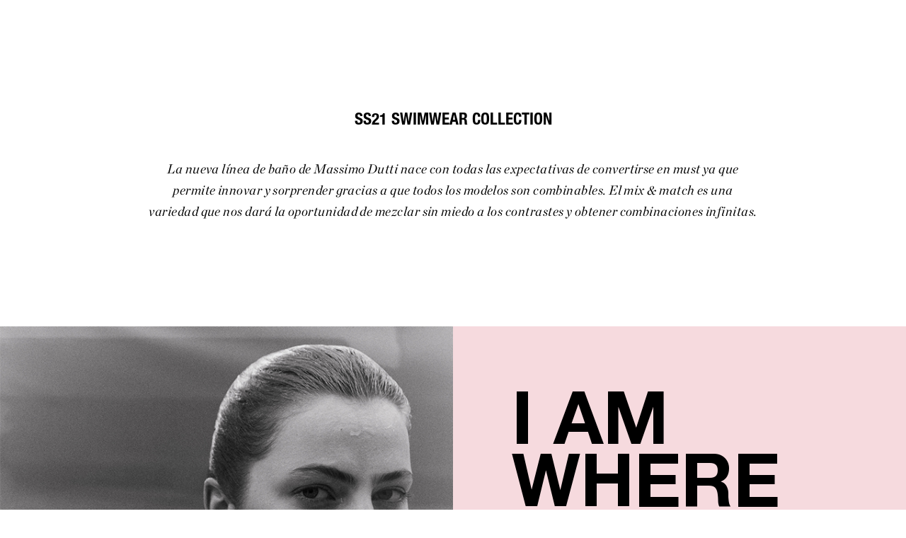

--- FILE ---
content_type: text/html; charset=UTF-8
request_url: https://paperbymassimodutti.com/paper/ss21-swimwear-collection/
body_size: 15520
content:
<!doctype html>
<!--[if lt IE 7]><html lang="es" class="no-js lt-ie9 lt-ie8 lt-ie7"><![endif]-->
<!--[if IE 7]><html lang="es" class="no-js lt-ie9 lt-ie8"><![endif]-->
<!--[if IE 8]><html lang="es" class="no-js lt-ie9"><![endif]-->
<!--[if gt IE 8]><!--><html lang="es" class="no-js"><!--<![endif]-->
<head>
  <meta charset="utf-8">
  <meta http-equiv="X-UA-Compatible" content="IE=edge">
  <title>Paper by Massimo Dutti  SS21 Swimwear Collection</title>
  <meta name="HandheldFriendly" content="True">
  <meta name="MobileOptimized" content="320">
  <meta name="viewport" content="width=device-width, initial-scale=1"/>

  <!-- OneTrust Cookies Consent 
  <script src="https://cdn.cookielaw.org/scripttemplates/otSDKStub.js" data-document-language="true" type="text/javascript" charset="UTF-8" data-domain-script="db51013f-eb6f-4adf-990b-98c8fc756bda"></script>
  <script type="text/javascript">function OptanonWrapper() { }</script>
  <script type="text/javascript" src="https://paperbymassimodutti.com/paper/wp-content/themes/paper25/library/cookie_control.js"></script>
  -->

  <!-- Favicons -->
  <!--[if IE]><link rel="shortcut icon" href="https://paperbymassimodutti.com/paper/wp-content/themes/paper25/favicon.ico"><![endif]-->
  <link rel="icon" href="https://paperbymassimodutti.com/paper/wp-content/themes/paper25/favicon.png">
  <link rel="apple-touch-icon" sizes="57x57" href="https://paperbymassimodutti.com/paper/wp-content/themes/paper25/library/images/apple-icon-57x57.png">
  <link rel="apple-touch-icon" sizes="60x60" href="https://paperbymassimodutti.com/paper/wp-content/themes/paper25/library/images/apple-icon-60x60.png">
  <link rel="apple-touch-icon" sizes="72x72" href="https://paperbymassimodutti.com/paper/wp-content/themes/paper25/library/images/apple-icon-72x72.png">
  <link rel="apple-touch-icon" sizes="76x76" href="https://paperbymassimodutti.com/paper/wp-content/themes/paper25/library/images/apple-icon-76x76.png">
  <link rel="apple-touch-icon" sizes="114x114" href="https://paperbymassimodutti.com/paper/wp-content/themes/paper25/library/images/apple-icon-114x114.png">
  <link rel="apple-touch-icon" sizes="120x120" href="https://paperbymassimodutti.com/paper/wp-content/themes/paper25/library/images/apple-icon-120x120.png">
  <link rel="apple-touch-icon" sizes="144x144" href="https://paperbymassimodutti.com/paper/wp-content/themes/paper25/library/images/apple-icon-144x144.png">
  <link rel="apple-touch-icon" sizes="152x152" href="https://paperbymassimodutti.com/paper/wp-content/themes/paper25/library/images/apple-icon-152x152.png">
  <link rel="apple-touch-icon" sizes="180x180" href="https://paperbymassimodutti.com/paper/wp-content/themes/paper25/library/images/apple-icon-180x180.png">
  <link rel="icon" type="image/png" sizes="192x192" href="https://paperbymassimodutti.com/paper/wp-content/themes/paper25/library/images/android-icon-192x192.png">
  <link rel="icon" type="image/png" sizes="32x32" href="https://paperbymassimodutti.com/paper/wp-content/themes/paper25/library/images/favicon-32x32.png">
  <link rel="icon" type="image/png" sizes="96x96" href="https://paperbymassimodutti.com/paper/wp-content/themes/paper25/library/images/favicon-96x96.png">
  <link rel="icon" type="image/png" sizes="16x16" href="https://paperbymassimodutti.com/paper/wp-content/themes/paper25/library/images/favicon-16x16.png">

  <!-- Theme & verification 
  <meta name="msapplication-TileColor" content="#ffffff">
  <meta name="theme-color" content="#ffffff">
  <meta name="google-site-verification" content="HZrShMcJ8MtRjQgtiS4wJtXTom5EdkiXmkFWC5TGvfI" /> -->

  <!-- Fonts -->
  <link rel="stylesheet" type="text/css" href="https://cloud.typography.com/6668856/7238192/css/fonts.css" />

  <meta name='robots' content='noindex, nofollow' />
<link rel="alternate" type="application/rss+xml" title="Paper by Massimo Dutti &raquo; Feed" href="https://paperbymassimodutti.com/paper/feed/" />
<link rel="alternate" type="application/rss+xml" title="Paper by Massimo Dutti &raquo; Feed de los comentarios" href="https://paperbymassimodutti.com/paper/comments/feed/" />
<link rel="alternate" type="application/rss+xml" title="Paper by Massimo Dutti &raquo; Comentario SS21 Swimwear Collection del feed" href="https://paperbymassimodutti.com/paper/ss21-swimwear-collection/feed/" />
<script type="text/javascript">
window._wpemojiSettings = {"baseUrl":"https:\/\/s.w.org\/images\/core\/emoji\/14.0.0\/72x72\/","ext":".png","svgUrl":"https:\/\/s.w.org\/images\/core\/emoji\/14.0.0\/svg\/","svgExt":".svg","source":{"concatemoji":"https:\/\/paperbymassimodutti.com\/paper\/wp-includes\/js\/wp-emoji-release.min.js"}};
/*! This file is auto-generated */
!function(e,a,t){var n,r,o,i=a.createElement("canvas"),p=i.getContext&&i.getContext("2d");function s(e,t){var a=String.fromCharCode,e=(p.clearRect(0,0,i.width,i.height),p.fillText(a.apply(this,e),0,0),i.toDataURL());return p.clearRect(0,0,i.width,i.height),p.fillText(a.apply(this,t),0,0),e===i.toDataURL()}function c(e){var t=a.createElement("script");t.src=e,t.defer=t.type="text/javascript",a.getElementsByTagName("head")[0].appendChild(t)}for(o=Array("flag","emoji"),t.supports={everything:!0,everythingExceptFlag:!0},r=0;r<o.length;r++)t.supports[o[r]]=function(e){if(p&&p.fillText)switch(p.textBaseline="top",p.font="600 32px Arial",e){case"flag":return s([127987,65039,8205,9895,65039],[127987,65039,8203,9895,65039])?!1:!s([55356,56826,55356,56819],[55356,56826,8203,55356,56819])&&!s([55356,57332,56128,56423,56128,56418,56128,56421,56128,56430,56128,56423,56128,56447],[55356,57332,8203,56128,56423,8203,56128,56418,8203,56128,56421,8203,56128,56430,8203,56128,56423,8203,56128,56447]);case"emoji":return!s([129777,127995,8205,129778,127999],[129777,127995,8203,129778,127999])}return!1}(o[r]),t.supports.everything=t.supports.everything&&t.supports[o[r]],"flag"!==o[r]&&(t.supports.everythingExceptFlag=t.supports.everythingExceptFlag&&t.supports[o[r]]);t.supports.everythingExceptFlag=t.supports.everythingExceptFlag&&!t.supports.flag,t.DOMReady=!1,t.readyCallback=function(){t.DOMReady=!0},t.supports.everything||(n=function(){t.readyCallback()},a.addEventListener?(a.addEventListener("DOMContentLoaded",n,!1),e.addEventListener("load",n,!1)):(e.attachEvent("onload",n),a.attachEvent("onreadystatechange",function(){"complete"===a.readyState&&t.readyCallback()})),(e=t.source||{}).concatemoji?c(e.concatemoji):e.wpemoji&&e.twemoji&&(c(e.twemoji),c(e.wpemoji)))}(window,document,window._wpemojiSettings);
</script>
<style type="text/css">
img.wp-smiley,
img.emoji {
	display: inline !important;
	border: none !important;
	box-shadow: none !important;
	height: 1em !important;
	width: 1em !important;
	margin: 0 0.07em !important;
	vertical-align: -0.1em !important;
	background: none !important;
	padding: 0 !important;
}
</style>
	<link rel='stylesheet' id='wp-block-library-css' href='https://paperbymassimodutti.com/paper/wp-includes/css/dist/block-library/style.min.css' type='text/css' media='all' />
<link rel='stylesheet' id='classic-theme-styles-css' href='https://paperbymassimodutti.com/paper/wp-includes/css/classic-themes.min.css' type='text/css' media='all' />
<style id='global-styles-inline-css' type='text/css'>
body{--wp--preset--color--black: #000000;--wp--preset--color--cyan-bluish-gray: #abb8c3;--wp--preset--color--white: #ffffff;--wp--preset--color--pale-pink: #f78da7;--wp--preset--color--vivid-red: #cf2e2e;--wp--preset--color--luminous-vivid-orange: #ff6900;--wp--preset--color--luminous-vivid-amber: #fcb900;--wp--preset--color--light-green-cyan: #7bdcb5;--wp--preset--color--vivid-green-cyan: #00d084;--wp--preset--color--pale-cyan-blue: #8ed1fc;--wp--preset--color--vivid-cyan-blue: #0693e3;--wp--preset--color--vivid-purple: #9b51e0;--wp--preset--gradient--vivid-cyan-blue-to-vivid-purple: linear-gradient(135deg,rgba(6,147,227,1) 0%,rgb(155,81,224) 100%);--wp--preset--gradient--light-green-cyan-to-vivid-green-cyan: linear-gradient(135deg,rgb(122,220,180) 0%,rgb(0,208,130) 100%);--wp--preset--gradient--luminous-vivid-amber-to-luminous-vivid-orange: linear-gradient(135deg,rgba(252,185,0,1) 0%,rgba(255,105,0,1) 100%);--wp--preset--gradient--luminous-vivid-orange-to-vivid-red: linear-gradient(135deg,rgba(255,105,0,1) 0%,rgb(207,46,46) 100%);--wp--preset--gradient--very-light-gray-to-cyan-bluish-gray: linear-gradient(135deg,rgb(238,238,238) 0%,rgb(169,184,195) 100%);--wp--preset--gradient--cool-to-warm-spectrum: linear-gradient(135deg,rgb(74,234,220) 0%,rgb(151,120,209) 20%,rgb(207,42,186) 40%,rgb(238,44,130) 60%,rgb(251,105,98) 80%,rgb(254,248,76) 100%);--wp--preset--gradient--blush-light-purple: linear-gradient(135deg,rgb(255,206,236) 0%,rgb(152,150,240) 100%);--wp--preset--gradient--blush-bordeaux: linear-gradient(135deg,rgb(254,205,165) 0%,rgb(254,45,45) 50%,rgb(107,0,62) 100%);--wp--preset--gradient--luminous-dusk: linear-gradient(135deg,rgb(255,203,112) 0%,rgb(199,81,192) 50%,rgb(65,88,208) 100%);--wp--preset--gradient--pale-ocean: linear-gradient(135deg,rgb(255,245,203) 0%,rgb(182,227,212) 50%,rgb(51,167,181) 100%);--wp--preset--gradient--electric-grass: linear-gradient(135deg,rgb(202,248,128) 0%,rgb(113,206,126) 100%);--wp--preset--gradient--midnight: linear-gradient(135deg,rgb(2,3,129) 0%,rgb(40,116,252) 100%);--wp--preset--duotone--dark-grayscale: url('#wp-duotone-dark-grayscale');--wp--preset--duotone--grayscale: url('#wp-duotone-grayscale');--wp--preset--duotone--purple-yellow: url('#wp-duotone-purple-yellow');--wp--preset--duotone--blue-red: url('#wp-duotone-blue-red');--wp--preset--duotone--midnight: url('#wp-duotone-midnight');--wp--preset--duotone--magenta-yellow: url('#wp-duotone-magenta-yellow');--wp--preset--duotone--purple-green: url('#wp-duotone-purple-green');--wp--preset--duotone--blue-orange: url('#wp-duotone-blue-orange');--wp--preset--font-size--small: 13px;--wp--preset--font-size--medium: 20px;--wp--preset--font-size--large: 36px;--wp--preset--font-size--x-large: 42px;--wp--preset--spacing--20: 0.44rem;--wp--preset--spacing--30: 0.67rem;--wp--preset--spacing--40: 1rem;--wp--preset--spacing--50: 1.5rem;--wp--preset--spacing--60: 2.25rem;--wp--preset--spacing--70: 3.38rem;--wp--preset--spacing--80: 5.06rem;}:where(.is-layout-flex){gap: 0.5em;}body .is-layout-flow > .alignleft{float: left;margin-inline-start: 0;margin-inline-end: 2em;}body .is-layout-flow > .alignright{float: right;margin-inline-start: 2em;margin-inline-end: 0;}body .is-layout-flow > .aligncenter{margin-left: auto !important;margin-right: auto !important;}body .is-layout-constrained > .alignleft{float: left;margin-inline-start: 0;margin-inline-end: 2em;}body .is-layout-constrained > .alignright{float: right;margin-inline-start: 2em;margin-inline-end: 0;}body .is-layout-constrained > .aligncenter{margin-left: auto !important;margin-right: auto !important;}body .is-layout-constrained > :where(:not(.alignleft):not(.alignright):not(.alignfull)){max-width: var(--wp--style--global--content-size);margin-left: auto !important;margin-right: auto !important;}body .is-layout-constrained > .alignwide{max-width: var(--wp--style--global--wide-size);}body .is-layout-flex{display: flex;}body .is-layout-flex{flex-wrap: wrap;align-items: center;}body .is-layout-flex > *{margin: 0;}:where(.wp-block-columns.is-layout-flex){gap: 2em;}.has-black-color{color: var(--wp--preset--color--black) !important;}.has-cyan-bluish-gray-color{color: var(--wp--preset--color--cyan-bluish-gray) !important;}.has-white-color{color: var(--wp--preset--color--white) !important;}.has-pale-pink-color{color: var(--wp--preset--color--pale-pink) !important;}.has-vivid-red-color{color: var(--wp--preset--color--vivid-red) !important;}.has-luminous-vivid-orange-color{color: var(--wp--preset--color--luminous-vivid-orange) !important;}.has-luminous-vivid-amber-color{color: var(--wp--preset--color--luminous-vivid-amber) !important;}.has-light-green-cyan-color{color: var(--wp--preset--color--light-green-cyan) !important;}.has-vivid-green-cyan-color{color: var(--wp--preset--color--vivid-green-cyan) !important;}.has-pale-cyan-blue-color{color: var(--wp--preset--color--pale-cyan-blue) !important;}.has-vivid-cyan-blue-color{color: var(--wp--preset--color--vivid-cyan-blue) !important;}.has-vivid-purple-color{color: var(--wp--preset--color--vivid-purple) !important;}.has-black-background-color{background-color: var(--wp--preset--color--black) !important;}.has-cyan-bluish-gray-background-color{background-color: var(--wp--preset--color--cyan-bluish-gray) !important;}.has-white-background-color{background-color: var(--wp--preset--color--white) !important;}.has-pale-pink-background-color{background-color: var(--wp--preset--color--pale-pink) !important;}.has-vivid-red-background-color{background-color: var(--wp--preset--color--vivid-red) !important;}.has-luminous-vivid-orange-background-color{background-color: var(--wp--preset--color--luminous-vivid-orange) !important;}.has-luminous-vivid-amber-background-color{background-color: var(--wp--preset--color--luminous-vivid-amber) !important;}.has-light-green-cyan-background-color{background-color: var(--wp--preset--color--light-green-cyan) !important;}.has-vivid-green-cyan-background-color{background-color: var(--wp--preset--color--vivid-green-cyan) !important;}.has-pale-cyan-blue-background-color{background-color: var(--wp--preset--color--pale-cyan-blue) !important;}.has-vivid-cyan-blue-background-color{background-color: var(--wp--preset--color--vivid-cyan-blue) !important;}.has-vivid-purple-background-color{background-color: var(--wp--preset--color--vivid-purple) !important;}.has-black-border-color{border-color: var(--wp--preset--color--black) !important;}.has-cyan-bluish-gray-border-color{border-color: var(--wp--preset--color--cyan-bluish-gray) !important;}.has-white-border-color{border-color: var(--wp--preset--color--white) !important;}.has-pale-pink-border-color{border-color: var(--wp--preset--color--pale-pink) !important;}.has-vivid-red-border-color{border-color: var(--wp--preset--color--vivid-red) !important;}.has-luminous-vivid-orange-border-color{border-color: var(--wp--preset--color--luminous-vivid-orange) !important;}.has-luminous-vivid-amber-border-color{border-color: var(--wp--preset--color--luminous-vivid-amber) !important;}.has-light-green-cyan-border-color{border-color: var(--wp--preset--color--light-green-cyan) !important;}.has-vivid-green-cyan-border-color{border-color: var(--wp--preset--color--vivid-green-cyan) !important;}.has-pale-cyan-blue-border-color{border-color: var(--wp--preset--color--pale-cyan-blue) !important;}.has-vivid-cyan-blue-border-color{border-color: var(--wp--preset--color--vivid-cyan-blue) !important;}.has-vivid-purple-border-color{border-color: var(--wp--preset--color--vivid-purple) !important;}.has-vivid-cyan-blue-to-vivid-purple-gradient-background{background: var(--wp--preset--gradient--vivid-cyan-blue-to-vivid-purple) !important;}.has-light-green-cyan-to-vivid-green-cyan-gradient-background{background: var(--wp--preset--gradient--light-green-cyan-to-vivid-green-cyan) !important;}.has-luminous-vivid-amber-to-luminous-vivid-orange-gradient-background{background: var(--wp--preset--gradient--luminous-vivid-amber-to-luminous-vivid-orange) !important;}.has-luminous-vivid-orange-to-vivid-red-gradient-background{background: var(--wp--preset--gradient--luminous-vivid-orange-to-vivid-red) !important;}.has-very-light-gray-to-cyan-bluish-gray-gradient-background{background: var(--wp--preset--gradient--very-light-gray-to-cyan-bluish-gray) !important;}.has-cool-to-warm-spectrum-gradient-background{background: var(--wp--preset--gradient--cool-to-warm-spectrum) !important;}.has-blush-light-purple-gradient-background{background: var(--wp--preset--gradient--blush-light-purple) !important;}.has-blush-bordeaux-gradient-background{background: var(--wp--preset--gradient--blush-bordeaux) !important;}.has-luminous-dusk-gradient-background{background: var(--wp--preset--gradient--luminous-dusk) !important;}.has-pale-ocean-gradient-background{background: var(--wp--preset--gradient--pale-ocean) !important;}.has-electric-grass-gradient-background{background: var(--wp--preset--gradient--electric-grass) !important;}.has-midnight-gradient-background{background: var(--wp--preset--gradient--midnight) !important;}.has-small-font-size{font-size: var(--wp--preset--font-size--small) !important;}.has-medium-font-size{font-size: var(--wp--preset--font-size--medium) !important;}.has-large-font-size{font-size: var(--wp--preset--font-size--large) !important;}.has-x-large-font-size{font-size: var(--wp--preset--font-size--x-large) !important;}
.wp-block-navigation a:where(:not(.wp-element-button)){color: inherit;}
:where(.wp-block-columns.is-layout-flex){gap: 2em;}
.wp-block-pullquote{font-size: 1.5em;line-height: 1.6;}
</style>
<link rel='stylesheet' id='bones-stylesheet-css' href='https://paperbymassimodutti.com/paper/wp-content/themes/paper25/library/css/style.css' type='text/css' media='all' />
<link rel='stylesheet' id='bones-media-queries-css' href='https://paperbymassimodutti.com/paper/wp-content/themes/paper25/library/css/mediaqueries.css' type='text/css' media='all' />
<!--[if lt IE 9]>
<link rel='stylesheet' id='bones-ie-only-css' href='https://paperbymassimodutti.com/paper/wp-content/themes/paper25/library/css/ie.css' type='text/css' media='all' />
<![endif]-->
<script type='text/javascript' src='https://paperbymassimodutti.com/paper/wp-includes/js/jquery/jquery.min.js' id='jquery-core-js'></script>
<script type='text/javascript' src='https://paperbymassimodutti.com/paper/wp-includes/js/jquery/jquery-migrate.min.js' id='jquery-migrate-js'></script>
<script type='text/javascript' src='https://paperbymassimodutti.com/paper/wp-content/plugins/responsive-menu-pro/public/js/noscroll.js' id='responsive-menu-pro-noscroll-js'></script>
<script type='text/javascript' src='https://paperbymassimodutti.com/paper/wp-content/themes/paper25/library/js/libs/modernizr.custom.min.js' id='bones-modernizr-js'></script>
<meta name="cdp-version" content="1.5.0" />	<style type="text/css">.neue700 {font-family: "HelveticaNeueBold", "HelveticaNeue-Bold", "Helvetica Neue Bold", "HelveticaNeue", "Helvetica Neue", 'TeXGyreHerosBold', "Helvetica", "Tahoma", "Geneva", "Arial", sans-serif; font-weight:700; font-stretch:normal;}.neue500 {font-family: "HelveticaNeueMedium", "HelveticaNeue-Medium", "Helvetica Neue Medium", "HelveticaNeue", "Helvetica Neue", 'TeXGyreHerosRegular', "Helvetica", "Tahoma", "Geneva", "Arial", sans-serif; font-weight:500; font-stretch:normal;}.board { width: 100%; max-width: 1360px; margin: 0 auto; text-align: center;}.board p { margin: 0 !important; }.header_center h2 { display: none;}.wrap_80 { width: 86%; margin: 0 auto; max-width: 1160px;}.wrap_830 { width: 75%; margin: 0 auto; max-width: 834px;}.wrap_81 { width: 80%; margin: 0 auto; max-width: 1068px;}.wrap-starter p.suisse700 { margin-bottom: 2em !important; }.wrap-starter {width: 70%; max-width: 860px; margin: 0 auto;}.wrap-starter p { font-size: 1.15em !important; line-height: 1.65em; }.wrap-starter h3 { font-size: 1.45em !important; }.wrap_board { width: 100%;display: block; clear: both; margin: 0 auto !important; position: relative;}.color { background-color: #f6dade;}.fifty { width: 50%; float: left;}.fifty img { display: block; margin: 0 !important;}.fifty.texto { padding: 6.5%;} h2.neue700 { line-height: 0.86em; margin: 0 !important; text-align: left; }h4.legenda { text-align: left; margin: 1.25em 0 0 !important; font-size: 1.15em; }p.chro600 { font-size: 1.15em; line-height: 1.5em; text-align: left !important;}h3.neue700 { text-align: left !important; margin: 0 !important;}.titular { width: 100% !important; position: relative; max-height: 2em;}.hr { background-color: #000; height: 1px; margin: 1.25em 0; width: 100% !important; position: absolute;}.linia { background-color: #000; height: 1px; margin: 0 auto; width: 100% !important;}.titular h3 { position: relative; z-index: 9; font-size: 1.35em !important;}.titular h3 span { background-color: #fff; padding: 0 1em; line-height: 2em;}.accordion { max-width: 960px !important; margin: 0 auto;}.linkshopit {border-bottom: 0 solid #fff !important; }p.linkashop {margin: 0em auto 1em !important; } @media (min-width: 1367px) {h2.neue700 { font-size: 109px;}h3.neue700 { font-size: 63px !important;}}@media (max-width: 1366px) {h2.neue700 { font-size: 8.015vw !important;}h3.neue700 { font-size:4.632vw !important;}}@media (max-width: 666px) { .wrap-starter p { font-size: 1em !important;}h2.neue700 { font-size: 16vw !important;}.fifty { width: 100%; margin: 0; float: none; } .wrap-starter h3 { font-size: 1.25em !important; }p.linkashop { font-size: 8px !important; }h4.legenda { font-size: 12px !important; }}.siluetas { display: none ;}.kkey { display: block !important;}@media (max-width: 666px) { .siluetas { display: block !important; width: 100% !important;text-align: left; margin: 0 !important; }.kkey { display: none !important;}.siluetas .owl-carousel .owl-stage-outer, .siluetas .owl-carousel .owl-stage { text-align: center !important; margin: 0 auto !important;}.siluetas.left .owl-carousel .owl-stage-outer, .siluetas.left .owl-carousel .owl-stage { text-align: left !important; margin: 0 !important;}.siluetas .fhover { display: block !important; position: relative !important; opacity: 1; top: auto; left: auto; width: 100%; margin: 0em auto !important; height: 8em; overflow: hidden;}.siluetas .carWrapper {width: 96% !important;}.siluetas .fhover { height: 6em; overflow: hidden !important;}.siluetas .fhover h1 { text-transform: uppercase !important; padding: 0 0.2em;letter-spacing: 0em;top: 1.5em; font-family: "HelveticaNeueLTPro-BdCn";font-size: 0.58em !important;line-height: 1em;margin: 0 auto !important;height: 2em !important;min-height: 2em !important;max-height: 2em !important;overflow:  hidden; }.siluetas .fhover h1::after { content: " + ";display: block;font-family: "HelveticaNeueLTPro-BdCn";margin: 1em auto 0; }}</style>
	<style type="text/css">
.qtranxs_flag_es {background-image: url(https://paperbymassimodutti.com/paper/wp-content/plugins/qtranslate-x/flags/es.png); background-repeat: no-repeat;}
.qtranxs_flag_en {background-image: url(https://paperbymassimodutti.com/paper/wp-content/plugins/qtranslate-x/flags/gb.png); background-repeat: no-repeat;}
</style>
<link hreflang="es" href="https://paperbymassimodutti.com/paper/es/ss21-swimwear-collection/" rel="alternate" />
<link hreflang="en" href="https://paperbymassimodutti.com/paper/en/ss21-swimwear-collection/" rel="alternate" />
<link hreflang="x-default" href="https://paperbymassimodutti.com/paper/ss21-swimwear-collection/" rel="alternate" />
<meta name="generator" content="qTranslate-X 3.4.6.8" />
<style>button#responsive-menu-pro-button,
#responsive-menu-pro-container {
    display: none;
    -webkit-text-size-adjust: 100%;
}

#responsive-menu-pro-container {
    z-index: 99998;
}

@media screen and (max-width:8000px) {

    #responsive-menu-pro-container {
        display: block;
        position: fixed;
        top: 0;
        bottom: 0;        padding-bottom: 5px;
        margin-bottom: -5px;
        outline: 1px solid transparent;
        overflow-y: auto;
        overflow-x: hidden;
    }

    #responsive-menu-pro-container .responsive-menu-pro-search-box {
        width: 100%;
        padding: 0 2%;
        border-radius: 2px;
        height: 50px;
        -webkit-appearance: none;
    }

    #responsive-menu-pro-container.push-left,
    #responsive-menu-pro-container.slide-left {
        transform: translateX(-100%);
        -ms-transform: translateX(-100%);
        -webkit-transform: translateX(-100%);
        -moz-transform: translateX(-100%);
    }

    .responsive-menu-pro-open #responsive-menu-pro-container.push-left,
    .responsive-menu-pro-open #responsive-menu-pro-container.slide-left {
        transform: translateX(0);
        -ms-transform: translateX(0);
        -webkit-transform: translateX(0);
        -moz-transform: translateX(0);
    }

    #responsive-menu-pro-container.push-top,
    #responsive-menu-pro-container.slide-top {
        transform: translateY(-100%);
        -ms-transform: translateY(-100%);
        -webkit-transform: translateY(-100%);
        -moz-transform: translateY(-100%);
    }

    .responsive-menu-pro-open #responsive-menu-pro-container.push-top,
    .responsive-menu-pro-open #responsive-menu-pro-container.slide-top {
        transform: translateY(0);
        -ms-transform: translateY(0);
        -webkit-transform: translateY(0);
        -moz-transform: translateY(0);
    }

    #responsive-menu-pro-container.push-right,
    #responsive-menu-pro-container.slide-right {
        transform: translateX(100%);
        -ms-transform: translateX(100%);
        -webkit-transform: translateX(100%);
        -moz-transform: translateX(100%);
    }

    .responsive-menu-pro-open #responsive-menu-pro-container.push-right,
    .responsive-menu-pro-open #responsive-menu-pro-container.slide-right {
        transform: translateX(0);
        -ms-transform: translateX(0);
        -webkit-transform: translateX(0);
        -moz-transform: translateX(0);
    }

    #responsive-menu-pro-container.push-bottom,
    #responsive-menu-pro-container.slide-bottom {
        transform: translateY(100%);
        -ms-transform: translateY(100%);
        -webkit-transform: translateY(100%);
        -moz-transform: translateY(100%);
    }

    .responsive-menu-pro-open #responsive-menu-pro-container.push-bottom,
    .responsive-menu-pro-open #responsive-menu-pro-container.slide-bottom {
        transform: translateY(0);
        -ms-transform: translateY(0);
        -webkit-transform: translateY(0);
        -moz-transform: translateY(0);
    }

    #responsive-menu-pro-container,
    #responsive-menu-pro-container:before,
    #responsive-menu-pro-container:after,
    #responsive-menu-pro-container *,
    #responsive-menu-pro-container *:before,
    #responsive-menu-pro-container *:after {
        box-sizing: border-box;
        margin: 0;
        padding: 0;
    }

    #responsive-menu-pro-container #responsive-menu-pro-search-box,
    #responsive-menu-pro-container #responsive-menu-pro-additional-content,
    #responsive-menu-pro-container #responsive-menu-pro-title {
        padding: 25px 5%;
    }

    #responsive-menu-pro-container #responsive-menu-pro,
    #responsive-menu-pro-container #responsive-menu-pro ul {
        width: 100%;
   }

    #responsive-menu-pro-container #responsive-menu-pro ul.responsive-menu-pro-submenu {
        display: none;
    }

    #responsive-menu-pro-container #responsive-menu-pro ul.responsive-menu-pro-submenu.responsive-menu-pro-submenu-open {
     display: block;
    }        #responsive-menu-pro-container #responsive-menu-pro ul.responsive-menu-pro-submenu-depth-1 a.responsive-menu-pro-item-link {
            padding-left:10%;
        }

        #responsive-menu-pro-container #responsive-menu-pro ul.responsive-menu-pro-submenu-depth-2 a.responsive-menu-pro-item-link {
            padding-left:15%;
        }

        #responsive-menu-pro-container #responsive-menu-pro ul.responsive-menu-pro-submenu-depth-3 a.responsive-menu-pro-item-link {
            padding-left:20%;
        }

        #responsive-menu-pro-container #responsive-menu-pro ul.responsive-menu-pro-submenu-depth-4 a.responsive-menu-pro-item-link {
            padding-left:25%;
        }

        #responsive-menu-pro-container #responsive-menu-pro ul.responsive-menu-pro-submenu-depth-5 a.responsive-menu-pro-item-link {
            padding-left:30%;
        }
    #responsive-menu-pro-container li.responsive-menu-pro-item {
        width: 100%;
        list-style: none;
    }

    #responsive-menu-pro-container li.responsive-menu-pro-item a {
        width: 100%;
        display: block;
        text-decoration: none;
        position: relative;
    }

    #responsive-menu-pro-container #responsive-menu-pro li.responsive-menu-pro-item a {            padding: 0 5%;    }

    #responsive-menu-pro-container .responsive-menu-pro-submenu li.responsive-menu-pro-item a {            padding: 0 5%;    }


    #responsive-menu-pro-container li.responsive-menu-pro-item a .glyphicon,
    #responsive-menu-pro-container li.responsive-menu-pro-item a .fab,
    #responsive-menu-pro-container li.responsive-menu-pro-item a .fas {
        margin-right: 15px;
    }

    #responsive-menu-pro-container li.responsive-menu-pro-item a .responsive-menu-pro-subarrow {
        position: absolute;
        top: 0;
        bottom: 0;
        text-align: center;
        overflow: hidden;
    }

    #responsive-menu-pro-container li.responsive-menu-pro-item a .responsive-menu-pro-subarrow .glyphicon,
    #responsive-menu-pro-container li.responsive-menu-pro-item a .responsive-menu-pro-subarrow .fab,
    #responsive-menu-pro-container li.responsive-menu-pro-item a .responsive-menu-pro-subarrow .fas {
        margin-right: 0;
    }

    button#responsive-menu-pro-button .responsive-menu-pro-button-icon-inactive {
        display: none;
    }

    button#responsive-menu-pro-button {
        z-index: 99999;
        display: none;
        overflow: hidden;
        outline: none;
    }

    button#responsive-menu-pro-button img {
        max-width: 100%;
    }

    .responsive-menu-pro-label {
        display: inline-block;
        font-weight: 600;
        margin: 0 5px;
        vertical-align: middle;
        pointer-events: none;
    }

    .responsive-menu-pro-accessible {
        display: inline-block;
    }

    .responsive-menu-pro-accessible .responsive-menu-pro-box {
        display: inline-block;
        vertical-align: middle;
    }

    .responsive-menu-pro-label.responsive-menu-pro-label-top,
    .responsive-menu-pro-label.responsive-menu-pro-label-bottom {
        display: block;
        margin: 0 auto;
    }

    button#responsive-menu-pro-button {
        padding: 0 0;
        display: inline-block;
        cursor: pointer;
        transition-property: opacity, filter;
        transition-duration: 0.15s;
        transition-timing-function: linear;
        font: inherit;
        color: inherit;
        text-transform: none;
        background-color: transparent;
        border: 0;
        margin: 0;
    }

    .responsive-menu-pro-box {
        width:27px;
        height:17px;
        display: inline-block;
        position: relative;
    }

    .responsive-menu-pro-inner {
        display: block;
        top: 50%;
        margin-top:-1.5px;
    }

    .responsive-menu-pro-inner,
    .responsive-menu-pro-inner::before,
    .responsive-menu-pro-inner::after {
        width:27px;
        height:3px;
        background-color:rgba(0, 0, 0, 1);
        border-radius: 4px;
        position: absolute;
        transition-property: transform;
        transition-duration: 0.15s;
        transition-timing-function: ease;
    }

    .responsive-menu-pro-open .responsive-menu-pro-inner,
    .responsive-menu-pro-open .responsive-menu-pro-inner::before,
    .responsive-menu-pro-open .responsive-menu-pro-inner::after {
        background-color:rgba(0, 0, 0, 1);
    }

    button#responsive-menu-pro-button:hover .responsive-menu-pro-inner,
    button#responsive-menu-pro-button:hover .responsive-menu-pro-inner::before,
    button#responsive-menu-pro-button:hover .responsive-menu-pro-inner::after,
    button#responsive-menu-pro-button:hover .responsive-menu-pro-open .responsive-menu-pro-inner,
    button#responsive-menu-pro-button:hover .responsive-menu-pro-open .responsive-menu-pro-inner::before,
    button#responsive-menu-pro-button:hover .responsive-menu-pro-open .responsive-menu-pro-inner::after,
    button#responsive-menu-pro-button:focus .responsive-menu-pro-inner,
    button#responsive-menu-pro-button:focus .responsive-menu-pro-inner::before,
    button#responsive-menu-pro-button:focus .responsive-menu-pro-inner::after,
    button#responsive-menu-pro-button:focus .responsive-menu-pro-open .responsive-menu-pro-inner,
    button#responsive-menu-pro-button:focus .responsive-menu-pro-open .responsive-menu-pro-inner::before,
    button#responsive-menu-pro-button:focus .responsive-menu-pro-open .responsive-menu-pro-inner::after {
        background-color:rgba(0, 0, 0, 1);
    }

    .responsive-menu-pro-inner::before,
    .responsive-menu-pro-inner::after {
        content: "";
        display: block;
    }

    .responsive-menu-pro-inner::before {
        top:-7px;
    }

    .responsive-menu-pro-inner::after {
        bottom:-7px;
    }.responsive-menu-pro-slider .responsive-menu-pro-inner {
    top:1.5px;
}

.responsive-menu-pro-slider .responsive-menu-pro-inner::before {
    top:7px;
    transition-property: transform, opacity;
    transition-timing-function: ease;
    transition-duration: 0.2s;
}

.responsive-menu-pro-slider .responsive-menu-pro-inner::after {
    top:14px;
}

.responsive-menu-pro-slider.is-active .responsive-menu-pro-inner {
    transform: translate3d(0,7px, 0) rotate(45deg);
}

.responsive-menu-pro-slider.is-active .responsive-menu-pro-inner::before {
    transform: rotate(-45deg) translate3d(-3.8571428571429px,-4px, 0);
    opacity: 0;
}

.responsive-menu-pro-slider.is-active .responsive-menu-pro-inner::after {
    transform: translate3d(0,-14px, 0) rotate(-90deg);
}
    button#responsive-menu-pro-button {
        width:27px;
        height:20px;
        position:absolute;
        top:0px;left:0px;
        display: inline-block;
        transition: transform 0.5s, background-color 0.5s;    }
    button#responsive-menu-pro-button .responsive-menu-pro-box {
        color:rgba(0, 0, 0, 1);
        pointer-events: none;
    }

    .responsive-menu-pro-open button#responsive-menu-pro-button .responsive-menu-pro-box {
        color:rgba(0, 0, 0, 1);
    }

    .responsive-menu-pro-label {
        color:#ffffff;
        font-size:14px;
        line-height:13px;        pointer-events: none;
    }

    .responsive-menu-pro-label .responsive-menu-pro-button-text-open {
        display: none;
    }
    .responsive-menu-pro-fade-top #responsive-menu-pro-container,
    .responsive-menu-pro-fade-left #responsive-menu-pro-container,
    .responsive-menu-pro-fade-right #responsive-menu-pro-container,
    .responsive-menu-pro-fade-bottom #responsive-menu-pro-container {
        display: none;
    }
    #responsive-menu-pro-container {
        width:100%;left: 0;            background:rgba(255, 255, 255, 1);        transition: transform 0.5s;
        text-align:left;    }

    #responsive-menu-pro-container #responsive-menu-pro-wrapper {
        background:rgba(255, 255, 255, 1);
    }

    #responsive-menu-pro-container #responsive-menu-pro-additional-content {
        color:#ffffff;
    }

    #responsive-menu-pro-container .responsive-menu-pro-search-box {
        background:#ffffff;
        border: 2px solid #dadada;
        color:#333333;
    }

    #responsive-menu-pro-container .responsive-menu-pro-search-box:-ms-input-placeholder {
        color:#c7c7cd;
    }

    #responsive-menu-pro-container .responsive-menu-pro-search-box::-webkit-input-placeholder {
        color:#c7c7cd;
    }

    #responsive-menu-pro-container .responsive-menu-pro-search-box:-moz-placeholder {
        color:#c7c7cd;
        opacity: 1;
    }

    #responsive-menu-pro-container .responsive-menu-pro-search-box::-moz-placeholder {
        color:#c7c7cd;
        opacity: 1;
    }

    #responsive-menu-pro-container .responsive-menu-pro-item-link,
    #responsive-menu-pro-container #responsive-menu-pro-title,
    #responsive-menu-pro-container .responsive-menu-pro-subarrow {
        transition: background-color 0.5s,
                    border-color 0.5s,
                    color 0.5s;
    }

    #responsive-menu-pro-container #responsive-menu-pro-title {
        background-color:rgba(255, 255, 255, 0);
        color:rgba(0, 0, 0, 1);
        font-size:13px;
        text-align:left;
    }

    #responsive-menu-pro-container #responsive-menu-pro-title a {
        color:rgba(0, 0, 0, 1);
        font-size:13px;
        text-decoration: none;
    }

    #responsive-menu-pro-container #responsive-menu-pro-title a:hover {
        color:rgba(0, 0, 0, 1);
    }

    #responsive-menu-pro-container #responsive-menu-pro-title:hover {
        background-color:rgba(255, 255, 255, 0);
        color:rgba(0, 0, 0, 1);
    }

    #responsive-menu-pro-container #responsive-menu-pro-title:hover a {
        color:rgba(0, 0, 0, 1);
    }

    #responsive-menu-pro-container #responsive-menu-pro-title #responsive-menu-pro-title-image {
        display: inline-block;
        vertical-align: middle;
        max-width: 100%;
        margin-bottom: 15px;
    }

    #responsive-menu-pro-container #responsive-menu-pro-title #responsive-menu-pro-title-image img {        max-width: 100%;
    }

    #responsive-menu-pro-container #responsive-menu-pro > li.responsive-menu-pro-item:first-child > a {
        border-top:0px solid #212121;
    }

    #responsive-menu-pro-container #responsive-menu-pro li.responsive-menu-pro-item .responsive-menu-pro-item-link {
        font-size:13px;
    }

    #responsive-menu-pro-container #responsive-menu-pro li.responsive-menu-pro-item a {
        line-height:40px;
        border-bottom:0px solid #212121;
        color:rgba(0, 0, 0, 1);
        background-color:rgba(0, 0, 0, 0);            height:40px;    }

    #responsive-menu-pro-container #responsive-menu-pro li.responsive-menu-pro-item a:hover,
    #responsive-menu-pro-container #responsive-menu-pro li.responsive-menu-pro-item a:focus {
        color:rgba(0, 0, 0, 1);
        background-color:rgba(0, 0, 0, 0);
        border-color:#212121;
    }

    #responsive-menu-pro-container #responsive-menu-pro li.responsive-menu-pro-item a:hover .responsive-menu-pro-subarrow,
    #responsive-menu-pro-container #responsive-menu-pro li.responsive-menu-pro-item a:focus .responsive-menu-pro-subarrow  {
        color:#ffffff;
        border-color:#3f3f3f;
        background-color:#3f3f3f;
    }

    #responsive-menu-pro-container #responsive-menu-pro li.responsive-menu-pro-item a:hover .responsive-menu-pro-subarrow.responsive-menu-pro-subarrow-active,
    #responsive-menu-pro-container #responsive-menu-pro li.responsive-menu-pro-item a:focus .responsive-menu-pro-subarrow.responsive-menu-pro-subarrow-active {
        color:#ffffff;
        border-color:#3f3f3f;
        background-color:#3f3f3f;
    }

    #responsive-menu-pro-container #responsive-menu-pro li.responsive-menu-pro-item a .responsive-menu-pro-subarrow {right: 0;
        height:39px;
        line-height:39px;
        width:40px;
        color:#ffffff;        border-left:0px solid #212121;        background-color:#212121;
    }

    #responsive-menu-pro-container #responsive-menu-pro li.responsive-menu-pro-item a .responsive-menu-pro-subarrow.responsive-menu-pro-subarrow-active {
        color:#ffffff;
        border-color:#212121;
        background-color:#212121;
    }

    #responsive-menu-pro-container #responsive-menu-pro li.responsive-menu-pro-item a .responsive-menu-pro-subarrow.responsive-menu-pro-subarrow-active:hover,
    #responsive-menu-pro-container #responsive-menu-pro li.responsive-menu-pro-item a .responsive-menu-pro-subarrow.responsive-menu-pro-subarrow-active:focus  {
        color:#ffffff;
        border-color:#3f3f3f;
        background-color:#3f3f3f;
    }

    #responsive-menu-pro-container #responsive-menu-pro li.responsive-menu-pro-item a .responsive-menu-pro-subarrow:hover,
    #responsive-menu-pro-container #responsive-menu-pro li.responsive-menu-pro-item a .responsive-menu-pro-subarrow:focus {
        color:#ffffff;
        border-color:#3f3f3f;
        background-color:#3f3f3f;
    }

    #responsive-menu-pro-container #responsive-menu-pro li.responsive-menu-pro-item.responsive-menu-pro-current-item > .responsive-menu-pro-item-link {
        background-color:rgba(0, 0, 0, 0);
        color:rgba(0, 0, 0, 1);
        border-color:#212121;
    }

    #responsive-menu-pro-container #responsive-menu-pro li.responsive-menu-pro-item.responsive-menu-pro-current-item > .responsive-menu-pro-item-link:hover {
        background-color:rgba(0, 0, 0, 0);
        color:rgba(0, 0, 0, 1);
        border-color:#3f3f3f;
    }        #responsive-menu-pro-container #responsive-menu-pro ul.responsive-menu-pro-submenu li.responsive-menu-pro-item .responsive-menu-pro-item-link {            font-size:13px;
            text-align:left;
        }

        #responsive-menu-pro-container #responsive-menu-pro ul.responsive-menu-pro-submenu li.responsive-menu-pro-item a {                height:40px;            line-height:40px;
            border-bottom:1px solid #212121;
            color:#ffffff;
            background-color:#212121;
        }

        #responsive-menu-pro-container #responsive-menu-pro ul.responsive-menu-pro-submenu li.responsive-menu-pro-item a:hover,
        #responsive-menu-pro-container #responsive-menu-pro ul.responsive-menu-pro-submenu li.responsive-menu-pro-item a:focus {
            color:#ffffff;
            background-color:#3f3f3f;
            border-color:#212121;
        }

        #responsive-menu-pro-container #responsive-menu-pro ul.responsive-menu-pro-submenu li.responsive-menu-pro-item a:hover .responsive-menu-pro-subarrow {
            color:#ffffff;
            border-color:#3f3f3f;
            background-color:#3f3f3f;
        }

        #responsive-menu-pro-container #responsive-menu-pro ul.responsive-menu-pro-submenu li.responsive-menu-pro-item a:hover .responsive-menu-pro-subarrow.responsive-menu-pro-subarrow-active {
            color:#ffffff;
            border-color:#3f3f3f;
            background-color:#3f3f3f;
        }

        #responsive-menu-pro-container #responsive-menu-pro ul.responsive-menu-pro-submenu li.responsive-menu-pro-item a .responsive-menu-pro-subarrow {                left:unset;
                right:0;           
            height:39px;
            line-height:39px;
            width:40px;
            color:#ffffff;                border-left:1px solid #212121;
                border-right:unset;
            
            background-color:#212121;
        }

        #responsive-menu-pro-container #responsive-menu-pro ul.responsive-menu-pro-submenu li.responsive-menu-pro-item a .responsive-menu-pro-subarrow.responsive-menu-pro-subarrow-active {
            color:#ffffff;
            border-color:#212121;
            background-color:#212121;
        }

        #responsive-menu-pro-container #responsive-menu-pro ul.responsive-menu-pro-submenu li.responsive-menu-pro-item a .responsive-menu-pro-subarrow.responsive-menu-pro-subarrow-active:hover {
            color:#ffffff;
            border-color:#3f3f3f;
            background-color:#3f3f3f;
        }

        #responsive-menu-pro-container #responsive-menu-pro ul.responsive-menu-pro-submenu li.responsive-menu-pro-item a .responsive-menu-pro-subarrow:hover {
            color:#ffffff;
            border-color:#3f3f3f;
            background-color:#3f3f3f;
        }

        #responsive-menu-pro-container #responsive-menu-pro ul.responsive-menu-pro-submenu li.responsive-menu-pro-item.responsive-menu-pro-current-item > .responsive-menu-pro-item-link {
            background-color:#212121;
            color:#ffffff;
            border-color:#212121;
        }

        #responsive-menu-pro-container #responsive-menu-pro ul.responsive-menu-pro-submenu li.responsive-menu-pro-item.responsive-menu-pro-current-item > .responsive-menu-pro-item-link:hover {
            background-color:#3f3f3f;
            color:#ffffff;
            border-color:#3f3f3f;
        }
}
</style><script>jQuery(document).ready(function($) {

    var ResponsiveMenuPro = {
        trigger: '#responsive-menu-pro-button',
        animationSpeed:500,
        breakpoint:8000,        isOpen: false,
        activeClass: 'is-active',
        container: '#responsive-menu-pro-container',
        openClass: 'responsive-menu-pro-open',
        activeArrow: '▲',
        inactiveArrow: '▼',
        wrapper: '#responsive-menu-pro-wrapper',
        linkElement: '.responsive-menu-pro-item-link',
        subMenuTransitionTime:200,
        originalHeight: '',
        openMenu: function() {
            $(this.trigger).addClass(this.activeClass);
            $('html').addClass(this.openClass);
            $('.responsive-menu-pro-button-icon-active').hide();
            $('.responsive-menu-pro-button-icon-inactive').show();                this.setWrapperTranslate();
            this.isOpen = true;
        },
        closeMenu: function() {
            $(this.trigger).removeClass(this.activeClass);
            $('html').removeClass(this.openClass);
            $('.responsive-menu-pro-button-icon-inactive').hide();
            $('.responsive-menu-pro-button-icon-active').show();                this.clearWrapperTranslate();
            $("#responsive-menu-pro > li").removeAttr('style');
            this.isOpen = false;
        },        triggerMenu: function() {
            this.isOpen ? this.closeMenu() : this.openMenu();
        },
        triggerSubArrow: function(subarrow) {
            var sub_menu = $(subarrow).parent().siblings('.responsive-menu-pro-submenu');
            var self = this;
                if(sub_menu.hasClass('responsive-menu-pro-submenu-open')) {
                    sub_menu.slideUp(self.subMenuTransitionTime, 'linear',function() {
                        $(this).css('display', '');
                    }).removeClass('responsive-menu-pro-submenu-open');
                    $(subarrow).html(this.inactiveArrow);
                    $(subarrow).removeClass('responsive-menu-pro-subarrow-active');
                } else {
                    sub_menu.slideDown(self.subMenuTransitionTime, 'linear').addClass('responsive-menu-pro-submenu-open');
                    $(subarrow).html(this.activeArrow);
                    $(subarrow).addClass('responsive-menu-pro-subarrow-active');
                }
        },
        menuHeight: function() {
            return $(this.container).height();
        },
        menuWidth: function() {
            return $(this.container).width();
        },
        wrapperHeight: function() {
            return $(this.wrapper).height();
        },            setWrapperTranslate: function() {
                switch('left') {
                    case 'left':
                        translate = 'translateX(' + this.menuWidth() + 'px)'; break;
                    case 'right':
                        translate = 'translateX(-' + this.menuWidth() + 'px)'; break;
                    case 'top':
                        translate = 'translateY(' + this.wrapperHeight() + 'px)'; break;
                    case 'bottom':
                        translate = 'translateY(-' + this.menuHeight() + 'px)'; break;
                }            },
            clearWrapperTranslate: function() {
                var self = this;            },
        init: function() {

            var self = this;
            $(this.trigger).on('click', function(e){
                e.stopPropagation();
                self.triggerMenu();
            });

            $(this.trigger).mouseup(function(){
                $(self.trigger).blur();
            });

            $('.responsive-menu-pro-subarrow').on('click', function(e) {
                e.preventDefault();
                e.stopPropagation();
                self.triggerSubArrow(this);
            });

            $(window).resize(function() {
                if($(window).width() >= self.breakpoint) {
                    if(self.isOpen){
                        self.closeMenu();
                    }
                    $('#responsive-menu-pro, .responsive-menu-pro-submenu').removeAttr('style');
                } else {                        if($('.responsive-menu-pro-open').length > 0){
                            self.setWrapperTranslate();
                        }                }
            });
             /* Desktop menu : hide on scroll down / show on scroll Up */            $(this.trigger).mousedown(function(e){
                e.preventDefault();
                e.stopPropagation();
            });            if (jQuery('#responsive-menu-pro-button').css('display') != 'none') {

                $('#responsive-menu-pro-button,#responsive-menu-pro a.responsive-menu-pro-item-link,#responsive-menu-pro-wrapper input').focus( function() {
                    $(this).addClass('is-active');
                    $('html').addClass('responsive-menu-pro-open');
                    $('#responsive-menu-pro li').css({"opacity": "1", "margin-left": "0"});
                });

                $('a,input,button').focusout( function( event ) {
                    if ( ! $(this).parents('#responsive-menu-pro-container').length ) {
                        $('html').removeClass('responsive-menu-pro-open');
                        $('#responsive-menu-pro-button').removeClass('is-active');
                    }
                });
            } else {            }            $('#responsive-menu-pro a.responsive-menu-pro-item-link').keydown(function(event) {
                if ( [13,27,32,35,36,37,38,39,40].indexOf( event.keyCode) == -1) {
                    return;
                }
                var link = $(this);
                switch(event.keyCode) {
                    case 13:                        link.click();
                        break;
                    case 27:                        var dropdown = link.parent('li').parents('.responsive-menu-pro-submenu');
                        if ( dropdown.length > 0 ) {
                            dropdown.hide();
                            dropdown.prev().focus();
                        }
                        break;
                    case 32:                        var dropdown = link.parent('li').find('.responsive-menu-pro-submenu');
                        if ( dropdown.length > 0 ) {
                            dropdown.show();
                            dropdown.find('a, input, button, textarea').filter(':visible').first().focus();
                        }
                        break;
                    case 35:                        var dropdown = link.parent('li').find('.responsive-menu-pro-submenu');
                        if ( dropdown.length > 0 ) {
                            dropdown.hide();
                        }
                        $(this).parents('#responsive-menu-pro').find('a.responsive-menu-pro-item-link').filter(':visible').last().focus();
                        break;
                    case 36:                        var dropdown = link.parent('li').find('.responsive-menu-pro-submenu');
                        if( dropdown.length > 0 ) {
                            dropdown.hide();
                        }

                        $(this).parents('#responsive-menu-pro').find('a.responsive-menu-pro-item-link').filter(':visible').first().focus();
                        break;
                    case 37:
                        event.preventDefault();
                        event.stopPropagation();                        if ( link.parent('li').prevAll('li').filter(':visible').first().length == 0) {
                            link.parent('li').nextAll('li').filter(':visible').last().find('a').first().focus();
                        } else {
                            link.parent('li').prevAll('li').filter(':visible').first().find('a').first().focus();
                        }                        if ( link.parent('li').children('.responsive-menu-pro-submenu').length ) {
                            link.parent('li').children('.responsive-menu-pro-submenu').hide();
                        }
                        break;
                    case 38:                        var dropdown = link.parent('li').find('.responsive-menu-pro-submenu');
                        if( dropdown.length > 0 ) {
                            event.preventDefault();
                            event.stopPropagation();
                            dropdown.find('a, input, button, textarea').filter(':visible').first().focus();
                        } else {
                            if ( link.parent('li').prevAll('li').filter(':visible').first().length == 0) {
                                link.parent('li').nextAll('li').filter(':visible').last().find('a').first().focus();
                            } else {
                                link.parent('li').prevAll('li').filter(':visible').first().find('a').first().focus();
                            }
                        }
                        break;
                    case 39:
                        event.preventDefault();
                        event.stopPropagation();                        if( link.parent('li').nextAll('li').filter(':visible').first().length == 0) {
                            link.parent('li').prevAll('li').filter(':visible').last().find('a').first().focus();
                        } else {
                            link.parent('li').nextAll('li').filter(':visible').first().find('a').first().focus();
                        }                        if ( link.parent('li').children('.responsive-menu-pro-submenu').length ) {
                            link.parent('li').children('.responsive-menu-pro-submenu').hide();
                        }
                        break;
                    case 40:                        var dropdown = link.parent('li').find('.responsive-menu-pro-submenu');
                        if ( dropdown.length > 0 ) {
                            event.preventDefault();
                            event.stopPropagation();
                            dropdown.find('a, input, button, textarea').filter(':visible').first().focus();
                        } else {
                            if( link.parent('li').nextAll('li').filter(':visible').first().length == 0) {
                                link.parent('li').prevAll('li').filter(':visible').last().find('a').first().focus();
                            } else {
                                link.parent('li').nextAll('li').filter(':visible').first().find('a').first().focus();
                            }
                        }
                        break;
                    }
            });

        }
    };
    ResponsiveMenuPro.init();
});
</script>		<style type="text/css" id="wp-custom-css">
			.NV_entry h1 {
    font-size: 6vw !important;
}
@media screen and (max-width: 660px) {
    .ffs24 {
        font-size: 3.3vw !important;
    }
	.NV_tags span { display: block}
.NV_entry .NV_tags span { display: inline-block; margin-right: 5em !important }
.NV_tags span:last-of-type { margin-right: 0 !important}
}
.menu-descripcion { display: block; text-transform: uppercase; font-size: 65%; padding-top: 0.5em}
#menu-new-in-paper li::before
 {
    top: 3em !important;
}
#mobile-menu.wrap_menu_top .menu li { margin-bottom: 0.15em
}		</style>
		</head>
<body class="post-template-default single single-post postid-38711 single-format-standard responsive-menu-pro-slide-left">
<div id="container" class="v-web Paper25">
<header class="header new-header header-page p25" role="banner">
    <div class="header_wrap">
        <div class="wrap_header_top">

            <button class="back-button" onclick="window.location.href='https://paperbymassimodutti.com/paper/new'" aria-label="Back to home">
                <svg width="54" height="30" viewBox="0 0 54 30" fill="none" xmlns="http://www.w3.org/2000/svg">
                    <path d="M0.585786 13.5858C-0.195262 14.3668 -0.195262 15.6332 0.585786 16.4142L13.3137 29.1421C14.0948 29.9232 15.3611 29.9232 16.1421 29.1421C16.9232 28.3611 16.9232 27.0948 16.1421 26.3137L4.82843 15L16.1421 3.68629C16.9232 2.90524 16.9232 1.63891 16.1421 0.857864C15.3611 0.0768156 14.0948 0.0768156 13.3137 0.857864L0.585786 13.5858ZM52 17C53.1046 17 54 16.1046 54 15C54 13.8954 53.1046 13 52 13V17ZM2 15L2 17L52 17V15V13L2 13L2 15Z"/>
                </svg>
            </button>

            <button id="menu-toggle" class="menu__toggle" aria-label="MENU">
  <span class="icon-bar"></span>
  <span class="icon-bar"></span>
</button> 

            <div class="LogoMDheader center">
                <a class="mdSVG" href="https://www.massimodutti.com" target="_blank" rel="nofollow">
                    <div class="svg-wrapper">
                             <svg width="1111" height="113" viewBox="0 0 1111 113" fill="none" xmlns="http://www.w3.org/2000/svg">
<path d="M64.7841 110H46.5941L20.4141 25.68H19.7341V110H0.0140631V2.89999L33.5041 2.89999L56.9641 80.76H57.4741L79.7441 2.89999L112.554 2.89999V110H91.1341V25.68H90.4541L64.7841 110ZM168.562 27.04L152.752 67.16L185.392 67.16L169.242 27.04H168.562ZM202.562 110L191.852 83.48L146.292 83.48L135.922 110H114.502L157.852 2.89999L181.482 2.89999L225.172 110L202.562 110ZM221.277 71.92L240.827 71.07C241.677 87.56 253.747 95.21 268.707 95.21C281.797 95.21 290.467 89.94 290.467 80.93C290.467 72.77 283.837 69.71 272.787 67.5L252.387 63.76C235.897 60.87 224.167 51.52 224.167 33.84C224.167 23.81 227.907 15.82 235.217 9.86999C242.527 3.92 252.557 0.859997 264.967 0.859997C292.847 0.859997 308.997 15.48 309.167 39.11L289.617 39.79C288.937 25.34 279.247 17.52 264.797 17.52C252.387 17.52 245.077 23.3 245.077 32.31C245.077 39.96 250.687 42.85 260.377 44.72L280.097 48.29C301.177 52.2 311.037 62.4 311.037 79.57C311.037 90.11 306.957 98.1 298.797 103.71C290.807 109.32 280.777 112.04 268.707 112.04C254.937 112.04 243.717 108.64 234.707 101.67C225.697 94.7 221.277 84.67 221.277 71.92ZM311.722 71.92L331.272 71.07C332.122 87.56 344.192 95.21 359.152 95.21C372.242 95.21 380.912 89.94 380.912 80.93C380.912 72.77 374.282 69.71 363.232 67.5L342.832 63.76C326.342 60.87 314.612 51.52 314.612 33.84C314.612 23.81 318.352 15.82 325.662 9.86999C332.972 3.92 343.002 0.859997 355.412 0.859997C383.292 0.859997 399.442 15.48 399.612 39.11L380.062 39.79C379.382 25.34 369.692 17.52 355.242 17.52C342.832 17.52 335.522 23.3 335.522 32.31C335.522 39.96 341.132 42.85 350.822 44.72L370.542 48.29C391.622 52.2 401.482 62.4 401.482 79.57C401.482 90.11 397.402 98.1 389.242 103.71C381.252 109.32 371.222 112.04 359.152 112.04C345.382 112.04 334.162 108.64 325.152 101.67C316.142 94.7 311.722 84.67 311.722 71.92ZM407.948 2.89999L429.198 2.89999V110H407.948V2.89999ZM504.393 110H486.203L460.023 25.68H459.343V110H439.623V2.89999L473.113 2.89999L496.573 80.76H497.083L519.353 2.89999L552.163 2.89999V110H530.743V25.68H530.063L504.393 110ZM666.142 56.45C666.142 72.94 661.042 86.2 650.672 96.57C640.302 106.94 627.382 112.04 611.912 112.04C596.442 112.04 583.352 106.94 572.982 96.57C562.612 86.2 557.512 72.94 557.512 56.45C557.512 39.96 562.612 26.7 572.982 16.33C583.352 5.95999 596.442 0.859997 611.912 0.859997C627.382 0.859997 640.302 5.95999 650.672 16.33C661.042 26.7 666.142 39.96 666.142 56.45ZM644.212 56.45C644.212 34.01 631.632 19.56 611.912 19.56C592.192 19.56 579.612 34.01 579.612 56.45C579.612 78.89 592.192 93.34 611.912 93.34C631.632 93.34 644.212 78.89 644.212 56.45ZM693.528 110V2.89999L733.988 2.89999C751.158 2.89999 764.758 7.65999 774.788 17.18C784.818 26.7 789.918 39.79 789.918 56.45C789.918 73.11 784.818 86.2 774.788 95.72C764.758 105.24 751.158 110 733.988 110H693.528ZM714.778 93H732.628C755.068 93 767.988 79.23 767.988 56.28C767.988 33.67 755.068 19.9 732.628 19.9L714.778 19.9V93ZM840.138 112.04C827.388 112.04 816.508 108.64 807.668 101.84C798.828 95.04 794.408 83.82 794.408 68.35V2.89999L815.488 2.89999V66.14C815.488 84.5 823.308 94.19 840.138 94.19C857.138 94.19 864.958 84.67 864.958 66.31V2.89999L886.208 2.89999V68.35C886.208 83.82 881.788 95.04 872.778 101.84C863.768 108.64 852.888 112.04 840.138 112.04ZM948.89 110H927.64V20.58L889.73 20.58V2.89999L987.31 2.89999V20.58L948.89 20.58V110ZM1045.81 110H1024.56V20.58H986.65V2.89999L1084.23 2.89999V20.58L1045.81 20.58V110ZM1089.01 2.89999L1110.26 2.89999V110L1089.01 110V2.89999Z"/>
</svg>
 </div>
                </a>
<div class="svg-wrapper LogoPaper">
                    <a href="https://paperbymassimodutti.com/paper/new"><svg width="450" height="108" viewBox="0 0 450 108" fill="none" xmlns="http://www.w3.org/2000/svg">
<path d="M21.7386 71.11V108H0.658594V0.899991L43.3286 0.899991C70.5286 0.899991 86.3386 13.65 86.3386 35.92C86.3386 58.19 70.5286 71.11 43.3286 71.11H21.7386ZM21.7386 53.77H42.6486C58.4586 53.77 65.5986 47.65 65.5986 36.09C65.5986 24.53 58.4586 18.07 42.6486 18.07L21.7386 18.07V53.77ZM125.213 25.04L109.403 65.16H142.043L125.893 25.04H125.213ZM159.213 108L148.503 81.48H102.943L92.5728 108H71.1528L114.503 0.899991L138.133 0.899991L181.823 108H159.213ZM204.787 71.11V108H183.707V0.899991L226.377 0.899991C253.577 0.899991 269.387 13.65 269.387 35.92C269.387 58.19 253.577 71.11 226.377 71.11H204.787ZM204.787 53.77H225.697C241.507 53.77 248.647 47.65 248.647 36.09C248.647 24.53 241.507 18.07 225.697 18.07L204.787 18.07V53.77ZM352.729 90.32V108H272.659V0.899991L351.199 0.899991V18.58L293.569 18.58V44.59H338.789V62.1H293.569V90.32H352.729ZM380.03 51.73H404.68C420.15 51.73 427.29 46.63 427.29 35.07C427.29 24.36 420.15 18.07 404.68 18.07L380.03 18.07V51.73ZM449.9 108H428.14C425.93 105.11 424.57 97.63 423.72 85.9C422.87 73.83 417.43 68.39 405.19 68.39H380.03V108H359.12V0.899991L407.57 0.899991C434.77 0.899991 448.37 13.82 448.37 33.54C448.37 49.69 437.66 59.21 424.74 60.74C436.98 62.95 443.27 70.43 444.46 82.84C445.82 98.48 446.33 104.09 449.9 108Z"/>
</svg></a>
                </div>
            </div>

        </div>
    </div>
</header>
    <div id="mobile-menu" class="wrap_menu_top">
        			<div class="textwidget"><p><a class="ffs40 upper" href="https://paperbymassimodutti.com/paper/new">Back to home</a><br />
<a class="ffs40 LINKMD upper" href="https://massimodutti.com">SHOP ONLINE</a></p>
<div class="clear40"></div>
<p class="neue700 upper ffs24">new iN paper:</p>
</div>
		<div class="menu-new-in-paper-container"><ul id="menu-new-in-paper" class="menu"><li id="menu-item-45004" class="menu-item menu-item-type-post_type menu-item-object-post menu-item-45004"><span class="menu-descripcion">Art&#038;Culture</span><a href="https://paperbymassimodutti.com/paper/cesar-manrique-el-artista/" navigation-link=" ">César Manrique. The artist</a></li>
<li id="menu-item-44894" class="menu-item menu-item-type-post_type menu-item-object-post menu-item-44894"><span class="menu-descripcion">Echoes</span><a href="https://paperbymassimodutti.com/paper/summer-playlist/" navigation-link=" ">Summer Playlist</a></li>
<li id="menu-item-44940" class="menu-item menu-item-type-post_type menu-item-object-post menu-item-44940"><span class="menu-descripcion">The collective</span><a href="https://paperbymassimodutti.com/paper/lanzarote-by-bruno-staub/" navigation-link=" ">Lanzarote By Bruno Staub</a></li>
<li id="menu-item-45016" class="menu-item menu-item-type-post_type menu-item-object-post menu-item-45016"><span class="menu-descripcion">The collective</span><a href="https://paperbymassimodutti.com/paper/lanzarote-a-visual-journey/" navigation-link=" ">Lanzarote a visual journey by Martin Salvador</a></li>
<li id="menu-item-45073" class="menu-item menu-item-type-post_type menu-item-object-post menu-item-45073"><span class="menu-descripcion">Living</span><a href="https://paperbymassimodutti.com/paper/lanzarote-the-secret-guide/" navigation-link=" ">Lanzarote. The Secret Guide</a></li>
<li id="menu-item-45074" class="menu-item menu-item-type-post_type menu-item-object-post menu-item-45074"><span class="menu-descripcion">Stories</span><a href="https://paperbymassimodutti.com/paper/on-an-island-by-morgan-pilcher/" navigation-link=" ">On An Island  By Morgan Pilcher</a></li>
</ul></div>    </div>

<link href="https://paperbymassimodutti.com/paper/wp-content/themes/paper25/library/aos/aos.css" rel="stylesheet">
<div id="content" class="Mozilla/5.0 (Macintosh; Intel Mac OS X 10_15_7) AppleWebKit/537.36 (KHTML, like Gecko) Chrome/131.0.0.0 Safari/537.36; ClaudeBot/1.0; +claudebot@anthropic.com) post25">
				<div id="inner-content">
					<main id="main" class="m-all t-all d-all cf" role="main">
						
							<article id="post-38711" class="cf post-38711 post type-post status-publish format-standard hentry category-just-in category-stories tag-81c tag-81e tag-just-in tag-stories" role="article">
	<header class="article-header Oscuro entry-header ">
       	<div></div>
                
                
                </header> 
                <section class="entry-content wrap-box  wrap-box-full  ">
                    
            
                  <div class="clear160"></div>
<div class="wrap-starter">
<h3 class="neue upper center">SS21 SWIMWEAR COLLECTION</h3>
<div class="clear40"></div>
<p class="chro center"><em>La nueva línea de baño de Massimo Dutti nace con todas las expectativas de convertirse en must ya que permite innovar y sorprender gracias a que todos los modelos son combinables. El mix &#038; match es una variedad que nos dará la oportunidad de mezclar sin miedo a los contrastes y obtener combinaciones infinitas.</em> </p>
</p></div>
<div class="clear120"></div>
<div class="board">
<div class="wrap_board color">
<div class="fifty"><img decoding="async" src="https://social.massimodutti.com/paper/wp-content/uploads/2021/05/swim_01.jpg" alt="" width="680" height="960"  /></div>
<div class="fifty texto">
<h2 class="neue700">I AM<br />
WHERE THE<br />
SUN<br />
AL<br />
WAYS<br />
SHINES<br />
</h2>
<div class="clear60"></div>
<h4 class="legenda neue upper">SS21 SWIMWEAR COLLECTION</h4>
</div>
<div class="clear"></div>
</p></div>
<div class="clear120"></div>
<div class="wrap_80">
<div class="titular">
<div class="hr"></div>
<h3 class="neue center"><span>KEY ITEMS</span></h3>
<div class="clear"></div>
</p></div>
<div class="clear40"></div>
<div class="kkey"><div id="wondercarousellightbox_options" data-skinsfoldername=""  data-jsfolder="https://paperbymassimodutti.com/paper/wp-content/plugins/wonderplugin-carousel/engine/" style="display:none;"></div>
<p>The specified carousel id does not exist.</p></div>
<div class="siluetas left"><div class="carWrapper"><div class="owl-carousel" id="paper901">
</div></
<div class="clear"></div>
<script>
	jQuery(document).ready(function($){
  		$('#paper901').owlCarousel({
    loop:false,
    margin:  0,
	nav:true,
	responsiveBaseElement:".carWrapper",
    responsiveClass:true,
    responsive:{
        0:{
            items:1,
            nav:true
        },
		300:{
            items:2,
            nav:true
        },
        450:{
            items:3,
            nav:true
        },
		 600:{
            items:4,
            nav:true
        },
        750:{
            items:5,
            nav:true
		},
		900:{
            items:6,
            nav:true
        }
    }
})
	});
</script></div>
<div class="clear60"></div>
</div>
<div class="clear120"></div>
<div class="wrap_830"><img decoding="async" loading="lazy" src="https://social.massimodutti.com/paper/wp-content/uploads/2021/05/swim_02.jpg" alt="" width="834" height="1111"  /></p>
<div class="clear40"></div>
<div class="linia"></div>
<div class="clear40"></div>
<h3 class="neue700">MIX</h3>
<div class="clear40"></div>
<p class="chro600"><em>Femenina, sofisticada y romántica, esta primera colección de bañadores está pensada para trasladar todo eso que la firma representa en los entornos acuáticos y viene cargada de muchas de sus referencias habituales. Modelos que favorecen el cuerpo de la mujer sin oprimirlo, apostando por fórmulas que incorporan detalles para realzar cualquier tipo de silueta.</em></p>
</div>
<div class="clear160"></div>
<div class="wrap_board">
<div class="fifty"><img decoding="async" loading="lazy" src="https://social.massimodutti.com/paper/wp-content/uploads/2021/05/swim_03.jpg" alt="" width="680" height="928" /></div>
<div class="fifty"><img decoding="async" loading="lazy" src="https://social.massimodutti.com/paper/wp-content/uploads/2021/05/swim_04.jpg" alt="" width="680" height="928" /></div>
<div class="clear"></div>
</div>
<div class="clear120"></div>
<div class="wrap_81"> <img decoding="async" loading="lazy" src="https://social.massimodutti.com/paper/wp-content/uploads/2021/05/swim_05.jpg" alt="" width="1068" height="711"  /> </div>
<div class="clear120"></div>
<div class="wrap_board color">
<div class="fifty texto">
<h2 class="neue700">WHAT<br />
IS<br />
IT<br />
ABOUT<br />
THE<br />
SEA<br />
BREEZE</h2>
<div class="clear60"></div>
<h4 class="legenda neue upper">SS21 SWIMWEAR COLLECTION</h4>
</div>
<div class="fifty"><img decoding="async" loading="lazy" src="https://social.massimodutti.com/paper/wp-content/uploads/2021/05/swim_06.jpg" alt="" width="677" height="963"  /></div>
<div class="clear"></div>
</p></div>
<div class="clear120"></div>
<div class="wrap_80">
<div class="titular">
<div class="hr"></div>
<h3 class="neue center"><span>KEY ITEMS</span></h3>
<div class="clear"></div>
</p></div>
<div class="clear40"></div>
<div class="kkey"><div id="wondercarousellightbox_options" data-skinsfoldername=""  data-jsfolder="https://paperbymassimodutti.com/paper/wp-content/plugins/wonderplugin-carousel/engine/" style="display:none;"></div>
<p>The specified carousel id does not exist.</p></div>
<div class="siluetas left"><div class="carWrapper"><div class="owl-carousel" id="paper902">
</div></
<div class="clear"></div>
<script>
	jQuery(document).ready(function($){
  		$('#paper902').owlCarousel({
    loop:false,
    margin:  0,
	nav:true,
	responsiveBaseElement:".carWrapper",
    responsiveClass:true,
    responsive:{
        0:{
            items:1,
            nav:true
        },
		300:{
            items:2,
            nav:true
        },
        450:{
            items:3,
            nav:true
        },
		 600:{
            items:4,
            nav:true
        },
        750:{
            items:5,
            nav:true
		},
		900:{
            items:6,
            nav:true
        }
    }
})
	});
</script></div>
<div class="clear60"></div>
</div>
<div class="clear120"></div>
<div class="wrap_830"><img decoding="async" loading="lazy" src="https://social.massimodutti.com/paper/wp-content/uploads/2021/05/swim_08.jpg" alt="" width="834" height="1112"  /></p>
<div class="clear40"></div>
<div class="linia"></div>
<div class="clear40"></div>
<h3 class="neue700">&#038; MATCH</h3>
<div class="clear40"></div>
<p class="chro600"><em>Bañadores bonitos, cómodos y que sientan bien. La nueva colección Swimwear de Massimo Dutti, incluye además de su extensa oferta en trajes de baño, una serie de prendas cómodas, como caftanes y kimonos que funcionan perfectamente por sí solos pero que se convertirán en el complemento ideal de nuestro traje de baño. </em></p>
</div>
<div class="clear160"></div>
<div class="clear160"></div>
</div>
                </section> 
 </article>    


          
          <script>
		  // Sticky Header
$(window).scroll(function() {

    if ($(window).scrollTop() > 300) {
        $('.main_h').addClass('sticky');
    } else {
        $('.main_h').removeClass('sticky');
    }
});

// Mobile Navigation
$('.mobile-toggle').click(function() {
    if ($('.main_h').hasClass('open-nav')) {
        $('.main_h').removeClass('open-nav');
    } else {
        $('.main_h').addClass('open-nav');
    }
});

$('.main_h li a').click(function() {
    if ($('.main_h').hasClass('open-nav')) {
        $('.navigation').removeClass('open-nav');
        $('.main_h').removeClass('open-nav');
    }
});

// navigation scroll lijepo radi materem
$('nav a').click(function(event) {
    var id = $(this).attr("href");
    var offset = 70;
    var target = $(id).offset().top - offset;
    $('html, body').animate({
        scrollTop: target
    }, 500);
    event.preventDefault();
});
</script>
						
					</main>

<div class="clear"></div>
           
</div><!-- END #inner-content-pthome -->
</div><!-- END #content -->
          
<script src="https://paperbymassimodutti.com/paper/wp-content/themes/paper25/library/aos/aos.js"></script>
<script>
document.addEventListener('DOMContentLoaded', () => {
  AOS.init();

  const body = document.body;
  if (!body.classList.contains('single-post')) return;

  let lastScroll = window.scrollY;
  let scrolledOnce = false;

  window.addEventListener('scroll', () => {
    const current = window.scrollY;

    if (current > lastScroll) {
      if (!scrolledOnce && current > 50) {
        body.classList.add('scrolled-once');
        scrolledOnce = true;
      }
      body.classList.remove('scrolled-up');
    } else if (current < lastScroll && scrolledOnce) {
      body.classList.add('scrolled-up');
    }

    // Controlar clases globales
    if (current < 80) {
      body.classList.remove('scrolled', 'scrolled-once');
      body.classList.add('near-top');
    } else {
      body.classList.add('scrolled');
      body.classList.remove('near-top');
    }

    lastScroll = current;
  });

  // Cambio de color por sección
  const targets = document.querySelectorAll(
    '.single-post .Oscuro, .single-post .Claro'
  );

  if (targets.length) {
    const io = new IntersectionObserver(
      (entries) => {
        entries.forEach((entry) => {
          if (entry.isIntersecting) {
            if (entry.target.classList.contains('Oscuro')) {
              body.classList.add('classOscuro');
              body.classList.remove('classClaro');
            } else {
              body.classList.add('classClaro');
              body.classList.remove('classOscuro');
            }
          } else {
            body.classList.remove('classOscuro', 'classClaro');
          }
        });
      },
      { threshold: 0.1 }
    );

    targets.forEach((el) => io.observe(el));
  }
});
</script>

<footer class="footer wrap">
    <div class="footer-social-widget-area">
        <style type="text/css">
.qtranxs_widget ul { margin: 0; }
.qtranxs_widget ul li
{
display: inline; /* horizontal list, use "list-item" or other appropriate value for vertical list */
list-style-type: none; /* use "initial" or other to enable bullets */
margin: 0 5px 0 0; /* adjust spacing between items */
opacity: 0.5;
-o-transition: 1s ease opacity;
-moz-transition: 1s ease opacity;
-webkit-transition: 1s ease opacity;
transition: 1s ease opacity;
}
/* .qtranxs_widget ul li span { margin: 0 5px 0 0; } */ /* other way to control spacing */
.qtranxs_widget ul li.active { opacity: 0.8; }
.qtranxs_widget ul li:hover { opacity: 1; }
.qtranxs_widget img { box-shadow: none; vertical-align: middle; display: initial; }
.qtranxs_flag { height:12px; width:18px; display:block; }
.qtranxs_flag_and_text { padding-left:20px; }
.qtranxs_flag span { display:none; }
</style>

<ul class="language-chooser language-chooser-text qtranxs_language_chooser" id="qtranslate-2-chooser">
<li class="lang-es active"><a href="https://paperbymassimodutti.com/paper/es/ss21-swimwear-collection/" hreflang="es" title="ESPAÑOL (es)" class="qtranxs_text qtranxs_text_es"><span>ESPAÑOL</span></a></li>
<li class="lang-en"><a href="https://paperbymassimodutti.com/paper/en/ss21-swimwear-collection/" hreflang="en" title="ENGLISH (en)" class="qtranxs_text qtranxs_text_en"><span>ENGLISH</span></a></li>
</ul><div class="qtranxs_widget_end"></div>
<div class="textwidget custom-html-widget"><ul id="social_footer">
<li><a target="_blank" href="http://instagram.com/massimodutti" rel="noopener">
INSTAGRAM</a></li>
<li><a target="_blank" href="http://www.facebook.com/MassimoDuttiOfficial" rel="noopener">
FACEBOOK</a></li>
<li><a target="_blank" href="https://www.tiktok.com/@massimodutti" rel="noopener">
TIKTOK</a></li>  <li><a target="_blank" href="https://x.com/massimodutti" rel="noopener">
X</a></li>
<li><a target="_blank" href="http://www.youtube.com/user/MassimoDuttiOfficial" rel="noopener">
YOUTUBE</a></li>
</ul></div>    </div>
 
<div class="boton-cookies" style="text-align: center !important; margin: 3em auto 0 !important;">  
<div id="idiomas-footer" class="center new_wrapfull"> 
<div class="clearHeader"></div>
</div><!--END #sidebar-home --> 
<div class="clear"></div>   

<div class="search-footer"></div>
<div class="wrap_flex_footer">
<a class="linkSearch" style="font-size: 0.8em; padding: 0 1.5em; text-decoration: underline;" href="https://social.massimodutti.com/paper/search/">Search</a>
<button id="ot-sdk-btn" class="ot-sdk-show-settings">Cookie Settings</button>
     <a style="font-size: 0.8em; padding: 0 1.5em; text-decoration: underline;" href="https://social.massimodutti.com/paper/cookies-policy/" target="_blank">Política de Cookies</a>
</div>
            </div>
</footer>
        
</div>
<script>
document.addEventListener('DOMContentLoaded', function () {
  var toggleMain = document.getElementById('menu-toggle');
  var toggleClone = document.getElementById('menu-toggle-clone');
  var menu = document.getElementById('mobile-menu');
  var headerMain = document.querySelector('header');
  var headerSticky = document.getElementById('head_container');

  function toggleMenu() {
    if (menu) {
      menu.classList.toggle('show');
    }
    if (headerMain) {
      headerMain.classList.toggle('open');
    }
    if (headerSticky) {
      headerSticky.classList.toggle('open');
    }
  }

  if (toggleMain) {
    toggleMain.addEventListener('click', toggleMenu);
  }
  if (toggleClone) {
    toggleClone.addEventListener('click', toggleMenu);
  }
});
</script>
 <script>
(function(doc, head, body){
    window.interdeal = {
        sitekey  : "3b9af058296ddb3befef73ef4173c09b",
        Position : "Right",
        Menulang : "EN",
        btnStyle : {
            vPosition : ["90%", undefined],
            scale : [0.5, 0.5],
            icon : {
                    type : 11,
                    shape : "circle",
                    outline : false
                },
            color : {
                main : "#666",
                second : "#000"
            }
        }
    };
    var coreCall             = doc.createElement('script');
    coreCall.src             = 'https://aacdn.nagich.com/core/2.0.2/accessibility.js';
    coreCall.defer           = true;
    coreCall.integrity       = 'sha512-g8q3MxnzwM30Z2Q7q+6M+gtjS108ezRPknGdomdNBWp9y/uFqTZ8PC0OeBxKQYBIqdmW+1mJ2NAd8vh0Wb02IA==';
    coreCall.crossOrigin     = 'anonymous';
    coreCall.setAttribute('data-cfasync', true );
    body? body.appendChild(coreCall) : head.appendChild(coreCall);
})(document, document.head, document.body);
</script> 
<link rel='stylesheet' id='owl-caro-css-css' href='https://paperbymassimodutti.com/paper/wp-content/plugins/paper-carousel/assets/owl.carousel.min.css' type='text/css' media='all' />
<link rel='stylesheet' id='owl-caro-theme-css' href='https://paperbymassimodutti.com/paper/wp-content/plugins/paper-carousel/assets/owl.theme.default.css' type='text/css' media='all' />
<link rel='stylesheet' id='app-css' href='https://paperbymassimodutti.com/paper/wp-content/plugins/paper-carousel/assets/app.min.css' type='text/css' media='all' />
<script type='text/javascript' src='https://paperbymassimodutti.com/paper/wp-content/plugins/wonderplugin-carousel/engine/wonderplugincarouselskins.js' id='wonderplugin-carousel-skins-script-js'></script>
<script type='text/javascript' src='https://paperbymassimodutti.com/paper/wp-content/plugins/wonderplugin-carousel/engine/wonderplugincarousel.js' id='wonderplugin-carousel-script-js'></script>
<script type='text/javascript' src='https://paperbymassimodutti.com/paper/wp-includes/js/comment-reply.min.js' id='comment-reply-js'></script>
<script type='text/javascript' src='https://paperbymassimodutti.com/paper/wp-content/themes/paper25/library/js/ItxBlogIframePage.js' id='itx-js-js'></script>
<script type='text/javascript' src='https://paperbymassimodutti.com/paper/wp-content/themes/paper25/library/js/scripts.js' id='bones-js-js'></script>
<script type='text/javascript' src='https://paperbymassimodutti.com/paper/wp-content/plugins/paper-carousel/assets/owl.carousel.min.js' id='owl-caro-js'></script>
</body>
</html> 

--- FILE ---
content_type: text/css
request_url: https://cloud.typography.com/6668856/7238192/css/fonts.css
body_size: 343299
content:

/*
	Copyright (C) 2011-2022 Hoefler & Co.
	This software is the property of Hoefler & Co. (H&Co).
	Your right to access and use this software is subject to the
	applicable License Agreement, or Terms of Service, that exists
	between you and H&Co. If no such agreement exists, you may not
	access or use this software for any purpose.
	This software may only be hosted at the locations specified in
	the applicable License Agreement or Terms of Service, and only
	for the purposes expressly set forth therein. You may not copy,
	modify, convert, create derivative works from or distribute this
	software in any way, or make it accessible to any third party,
	without first obtaining the written permission of H&Co.
	For more information, please visit us at http://typography.com.
	350133-127516-20220923
*/

@font-face{ font-family: "Chronicle Display A"; src: url([data-uri]); font-weight:200; font-style:normal; } @font-face{ font-family: "Chronicle Display B"; src: url([data-uri]); font-weight:200; font-style:normal; } @font-face{ font-family: "Chronicle Display A"; src: url([data-uri]); font-weight:200; font-style:italic; } @font-face{ font-family: "Chronicle Display B"; src: url([data-uri]); font-weight:200; font-style:italic; } @font-face{ font-family: "Chronicle Display A"; src: url([data-uri]); font-weight:300; font-style:normal; } @font-face{ font-family: "Chronicle Display B"; src: url([data-uri]); font-weight:300; font-style:normal; } @font-face{ font-family: "Chronicle Display A"; src: url([data-uri]); font-weight:300; font-style:italic; } @font-face{ font-family: "Chronicle Display B"; src: url([data-uri]); font-weight:300; font-style:italic; } @font-face{ font-family: "Chronicle Display A"; src: url([data-uri]); font-weight:400; font-style:normal; } @font-face{ font-family: "Chronicle Display B"; src: url([data-uri]); font-weight:400; font-style:normal; } @font-face{ font-family: "Chronicle Display A"; src: url([data-uri]); font-weight:400; font-style:italic; } @font-face{ font-family: "Chronicle Display B"; src: url([data-uri]); font-weight:400; font-style:italic; } @font-face{ font-family: "Chronicle Display A"; src: url([data-uri]); font-weight:600; font-style:normal; } @font-face{ font-family: "Chronicle Display B"; src: url([data-uri]); font-weight:600; font-style:normal; } @font-face{ font-family: "Chronicle Display A"; src: url([data-uri]); font-weight:600; font-style:italic; } @font-face{ font-family: "Chronicle Display B"; src: url([data-uri]); font-weight:600; font-style:italic; } @font-face{ font-family: "Chronicle Display A"; src: url([data-uri]); font-weight:700; font-style:normal; } @font-face{ font-family: "Chronicle Display B"; src: url([data-uri]); font-weight:700; font-style:normal; } @font-face{ font-family: "Chronicle Display A"; src: url([data-uri]); font-weight:700; font-style:italic; } @font-face{ font-family: "Chronicle Display B"; src: url([data-uri]); font-weight:700; font-style:italic; } @font-face{ font-family: "Chronicle SSm A"; src: url([data-uri]); font-weight:300; font-style:normal; } @font-face{ font-family: "Chronicle SSm B"; src: url([data-uri]); font-weight:300; font-style:normal; } @font-face{ font-family: "Chronicle SSm A"; src: url([data-uri]); font-weight:300; font-style:italic; } @font-face{ font-family: "Chronicle SSm B"; src: url([data-uri]); font-weight:300; font-style:italic; } @font-face{ font-family: "Chronicle SSm A"; src: url([data-uri]); font-weight:400; font-style:normal; } @font-face{ font-family: "Chronicle SSm B"; src: url([data-uri]); font-weight:400; font-style:normal; } @font-face{ font-family: "Chronicle SSm A"; src: url([data-uri]); font-weight:400; font-style:italic; } @font-face{ font-family: "Chronicle SSm B"; src: url([data-uri]); font-weight:400; font-style:italic; } @font-face{ font-family: "Chronicle SSm A"; src: url([data-uri]); font-weight:500; font-style:normal; } @font-face{ font-family: "Chronicle SSm B"; src: url([data-uri]); font-weight:500; font-style:normal; } @font-face{ font-family: "Chronicle SSm A"; src: url([data-uri]); font-weight:500; font-style:italic; } @font-face{ font-family: "Chronicle SSm B"; src: url([data-uri]); font-weight:500; font-style:italic; } @font-face{ font-family: "Chronicle SSm A"; src: url([data-uri]); font-weight:600; font-style:normal; } @font-face{ font-family: "Chronicle SSm B"; src: url([data-uri]); font-weight:600; font-style:normal; } @font-face{ font-family: "Chronicle SSm A"; src: url([data-uri]); font-weight:600; font-style:italic; } @font-face{ font-family: "Chronicle SSm B"; src: url([data-uri]); font-weight:600; font-style:italic; } 

--- FILE ---
content_type: text/css
request_url: https://paperbymassimodutti.com/paper/wp-content/themes/paper25/library/css/style.css
body_size: 13588
content:
/*
Site Name: paper25
Author:
Stylesheet: Main Stylesheet 
*/
article, aside,details,figcaption,figure,footer,header,hgroup,main, nav, section, summary { display: block; }
audio,canvas,video {display: inline-block; }
audio:not([controls]) { display: none; height: 0; }
[hidden], template { display: none; }
* {  -webkit-box-sizing: border-box;  -moz-box-sizing: border-box;  box-sizing: border-box;} 

/* ==========================================================================
   Base
   ========================================================================== 
*/
@font-face {font-family: 'FuturaBT-Light';src: url('webfonts/30C3AA_0_0.eot');src: url('webfonts/30C3AA_0_0.eot?#iefix') format('embedded-opentype'),url('webfonts/30C3AA_0_0.woff2') format('woff2'),url('webfonts/30C3AA_0_0.woff') format('woff'),url('webfonts/30C3AA_0_0.ttf') format('truetype');}
@font-face {font-family: 'FuturaBT-LightItalic';src: url('webfonts/30C3AA_1_0.eot');src: url('webfonts/30C3AA_1_0.eot?#iefix') format('embedded-opentype'),url('webfonts/30C3AA_1_0.woff2') format('woff2'),url('webfonts/30C3AA_1_0.woff') format('woff'),url('webfonts/30C3AA_1_0.ttf') format('truetype');}
@font-face {font-family: 'FuturaBT-Book';src: url('webfonts/30C3AA_2_0.eot');src: url('webfonts/30C3AA_2_0.eot?#iefix') format('embedded-opentype'),url('webfonts/30C3AA_2_0.woff2') format('woff2'),url('webfonts/30C3AA_2_0.woff') format('woff'),url('webfonts/30C3AA_2_0.ttf') format('truetype');}
@font-face {font-family: 'FuturaBT-BookItalic'; src: url('webfonts/30C3AA_3_0.eot');src: url('webfonts/30C3AA_3_0.eot?#iefix') format('embedded-opentype'),url('webfonts/30C3AA_3_0.woff2') format('woff2'),url('webfonts/30C3AA_3_0.woff') format('woff'),url('webfonts/30C3AA_3_0.ttf') format('truetype');}
@font-face {font-family: 'FuturaBT-Medium';src: url('webfonts/30C3AA_4_0.eot');src: url('webfonts/30C3AA_4_0.eot?#iefix') format('embedded-opentype'),url('webfonts/30C3AA_4_0.woff2') format('woff2'),url('webfonts/30C3AA_4_0.woff') format('woff'),url('webfonts/30C3AA_4_0.ttf') format('truetype');}
@font-face {font-family: 'FuturaBT-MediumItalic';src: url('webfonts/30C3AA_5_0.eot');src: url('webfonts/30C3AA_5_0.eot?#iefix') format('embedded-opentype'),url('webfonts/30C3AA_5_0.woff2') format('woff2'),url('webfonts/30C3AA_5_0.woff') format('woff'),url('webfonts/30C3AA_5_0.ttf') format('truetype');}
@font-face {font-family: "HelveticaNeueLTPro-BdCn"; src: url('HelveticaNeueLTProBdCn/font.woff2') format('woff2'), url('HelveticaNeueLTProBdCn/font.woff') format('woff');
font-weight: normal; font-style: normal; font-stretch: normal;}
@font-face { font-family: 'NeueLT300';
src: url('neue300/HelveticaNeueLTStd-LtCn.eot');
src: url('neue300/HelveticaNeueLTStd-LtCn.eot?#iefix') format('embedded-opentype'),
	 url('neue300/HelveticaNeueLTStd-LtCn.woff2') format('woff2'),
	 url('neue300/HelveticaNeueLTStd-LtCn.woff') format('woff'),
     url('neue300/HelveticaNeueLTStd-LtCn.otf') format('opentype');      
	 font-weight: 300; font-style: normal; font-stretch: normal;}
@font-face { font-family: 'Helvetica Neue';
    src: url('neue/HelveticaNeue-UltraLight.eot');
    src: url('neue/HelveticaNeue-UltraLight.eot?#iefix') format('embedded-opentype'),
        url('neue/HelveticaNeue-UltraLight.woff2') format('woff2'),
        url('neue/HelveticaNeue-UltraLight.woff') format('woff'),
        url('neue/HelveticaNeue-UltraLight.svg#HelveticaNeue-UltraLight') format('svg');
    font-weight: 100; font-style: normal;}
@font-face { font-family: 'Helvetica Neue';
    src: url('neue/HelveticaNeue-Bold.eot');
    src: url('neue/HelveticaNeue-Bold.eot?#iefix') format('embedded-opentype'),
        url('neue/HelveticaNeue-Bold.woff2') format('woff2'),
        url('neue/HelveticaNeue-Bold.woff') format('woff'),
        url('neue/HelveticaNeue-Bold.svg#HelveticaNeue-Bold') format('svg');
    font-weight: bold; font-style: normal;}
@font-face { font-family: 'Helvetica Neue';
    src: url('neue/HelveticaNeue.eot');
    src: url('neue/HelveticaNeue.eot?#iefix') format('embedded-opentype'),
        url('neue/HelveticaNeue.woff2') format('woff2'),
        url('neue/HelveticaNeue.woff') format('woff'),
        url('neue/HelveticaNeue.svg#HelveticaNeue') format('svg');
    font-weight: normal; font-style: normal;}
@font-face { font-family: 'Helvetica Neue';
    src: url('neue/HelveticaNeue-Medium.eot');
    src: url('neue/HelveticaNeue-Medium.eot?#iefix') format('embedded-opentype'),
        url('neue/HelveticaNeue-Medium.woff2') format('woff2'),
        url('neue/HelveticaNeue-Medium.woff') format('woff'),
        url('neue/HelveticaNeue-Medium.svg#HelveticaNeue-Medium') format('svg');
    font-weight: 500; font-style: normal;}
@font-face { font-family: 'Helvetica Neue';
    src: url('neue/HelveticaNeue-UltraLightItalic.eot');
    src: url('neue/HelveticaNeue-UltraLightItalic.eot?#iefix') format('embedded-opentype'),
        url('neue/HelveticaNeue-UltraLightItalic.woff2') format('woff2'),
        url('neue/HelveticaNeue-UltraLightItalic.woff') format('woff'),
        url('neue/HelveticaNeue-UltraLightItalic.svg#HelveticaNeue-UltraLightItalic') format('svg');
    font-weight: 100; font-style: italic;}
@font-face { font-family: 'Helvetica Neue';
    src: url('neue/HelveticaNeue-BoldItalic.eot');
    src: url('neue/HelveticaNeue-BoldItalic.eot?#iefix') format('embedded-opentype'),
        url('neue/HelveticaNeue-BoldItalic.woff2') format('woff2'),
        url('neue/HelveticaNeue-BoldItalic.woff') format('woff'),
        url('neue/HelveticaNeue-BoldItalic.svg#HelveticaNeue-BoldItalic') format('svg');
    font-weight: bold; font-style: italic;}
@font-face { font-family: 'Helvetica Neue';
    src: url('neue/HelveticaNeue-LightItalic.eot');
    src: url('neue/HelveticaNeue-LightItalic.eot?#iefix') format('embedded-opentype'),
        url('neue/HelveticaNeue-LightItalic.woff2') format('woff2'),
        url('neue/HelveticaNeue-LightItalic.woff') format('woff'),
        url('neue/HelveticaNeue-LightItalic.svg#HelveticaNeue-LightItalic') format('svg');
    font-weight: 300; font-style: italic;}
@font-face { font-family: 'Helvetica Neue';
    src: url('neue/HelveticaNeue-Italic.eot');
    src: url('neue/HelveticaNeue-Italic.eot?#iefix') format('embedded-opentype'),
        url('neue/HelveticaNeue-Italic.woff2') format('woff2'),
        url('neue/HelveticaNeue-Italic.woff') format('woff'),
        url('neue/HelveticaNeue-Italic.svg#HelveticaNeue-Italic') format('svg');
    font-weight: normal; font-style: italic;}
@font-face { font-family: 'Helvetica Neue';
    src: url('neue/HelveticaNeue-Light.eot');
    src: url('neue/HelveticaNeue-Light.eot?#iefix') format('embedded-opentype'),
        url('neue/HelveticaNeue-Light.woff2') format('woff2'),
        url('neue/HelveticaNeue-Light.woff') format('woff'),
        url('neue/HelveticaNeue-Light.svg#HelveticaNeue-Light') format('svg');
    font-weight: 300; font-style: normal; }
.neue, .neueC700 {font-family: "HelveticaNeueLTPro-BdCn"; font-weight: normal; font-style: normal; font-stretch: normal;}
.neueC300, .neuecondensed300 { font-family: 'NeueLT300'; font-weight: 300 !important; font-style: normal; font-stretch: normal; }
.neue700 { font-family: 'Helvetica Neue'; font-weight: bold; font-style: normal;} 
.neue700 em, .neue700i { font-family: 'Helvetica Neue'; font-weight: bold; font-style: italic;}
.neue500 { font-family: 'Helvetica Neue'; font-weight: 500; font-style: normal;} 
.neue400 { font-family: 'Helvetica Neue'; font-weight: normal; font-style: normal;} 
.neue400 em, .neue400i { font-family: 'Helvetica Neue'; font-weight: normal; font-style: italic;}
.neue300 { font-family: 'Helvetica Neue'; font-weight: 300; font-style: normal;} 
.neue300 em, .neue300i { font-family: 'Helvetica Neue'; font-weight: 300; font-style: italic;}
.neue100 { font-family: 'Helvetica Neue'; font-weight: 100; font-style: normal;} 
.neue100 em, .neue100i { font-family: 'Helvetica Neue'; font-weight: 100; font-style: italic;}
.mono, .mono700, .mono600, .mono300, .mono400, .mono500 { font-family: 'Roboto Mono' !important; font-style: normal !important; }
.chro200 { font-family: "Chronicle Display A", "Chronicle Display B"; font-style: normal; font-weight: 200;}
.chro200it, .chro200 em {font-family: "Chronicle Display A", "Chronicle Display B"; font-style: italic; font-weight: 200;}
.chro300 { font-family: "Chronicle Display A", "Chronicle Display B"; font-style: normal; font-weight: 300;}
.chro300it, .chro300 em {font-family: "Chronicle Display A", "Chronicle Display B"; font-style: italic; font-weight: 300;}
.chro { font-family: "Chronicle Display A", "Chronicle Display B"; font-style: normal; font-weight: 400;}
.chroit, .chro em {font-family: "Chronicle Display A", "Chronicle Display B"; font-style: italic; font-weight: 400;}
.chro500, .chro600 {font-family: "Chronicle Display A", "Chronicle Display B"; font-style: normal; font-weight: 600;}
.chro500it, .chro500 em, .chro600it, .chro600 em {font-family: "Chronicle Display A", "Chronicle Display B"; font-style: italic; font-weight: 600;}
.chro700, .chro strong, .chro500 strong {font-family: "Chronicle Display A", "Chronicle Display B"; font-style: normal; font-weight: 700;}
.chro700it, .chro700 em {font-family: "Chronicle Display A", "Chronicle Display B"; font-style: italic; font-weight: 700;}
.chroT300 { font-family: "Chronicle SSm A", "Chronicle SSm B"; font-style: normal; font-weight: 300;}
.chroT300it, .chroT300 em {font-family: "Chronicle SSm A", "Chronicle SSm B"; font-style: italic; font-weight: 300;}
.chroT { font-family: "Chronicle SSm A", "Chronicle SSm B"; font-style: normal; font-weight: 400;}
.chroTit, .chroT em {font-family: "Chronicle SSm A", "Chronicle SSm B"; font-style: italic; font-weight: 400;}
.chroT500 {font-family: "Chronicle SSm A", "Chronicle SSm B"; font-style: normal; font-weight: 500;}
.chroT500it, .chroT500 em {font-family: "Chronicle SSm A", "Chronicle SSm B"; font-style: italic; font-weight: 500;}
.chroT700, .chroT strong, .chroT500 strong {font-family: "Chronicle SSm A", "Chronicle SSm B"; font-style: normal; font-weight: 600;}
.chroT700it, .chroT700 em {font-family: "Chronicle SSm A", "Chronicle SSm B"; font-style: italic; font-weight: 600;}

/* Estructura */
.last-col { float: right !important; padding-right: 0 !important; }
.wrap { width: 100%; margin: 0 auto; max-width: 1600px; display:block; clear: both; }
.wrap-home {  width: 97.5%; max-width: 1560px; margin: 0 auto; clear:both;  }
.wrap-posts, .wrap-box { width: 97.6%; max-width: 1560px; margin: 0 auto; }
.header_wrap, .single-personal_tailoring .wrap-box, .tag .wrap-box, .single-post .wrap-box, .header_wrap, .single-boysandgirls .wrap-box 
{display:block; clear:both; width: 97.6%; max-width: 1560px !important; padding: 0; margin: 0 auto !important; }
.single .header_wrap { max-width: 97.6% !important;}
.centro {text-align: center; margin-left: auto; margin-right: auto; padding-right: 0;}
.upper {text-transform: uppercase;}
.justify-center {text-align:justify; -moz-text-align-last: center; text-align-last: center;} 
.clear80 { clear: both; display: block;height: 5em;width: 100%;}

/******************************************************************
H1, H2, H3, H4, H5 STYLES
******************************************************************/
h1, .h1, h2, .h2, h3, .h3, h4, .h4, h5, .h5 { font-weight: normal; font-style: normal; }
h1 a, .h1 a, h2 a, .h2 a, h3 a, .h3 a, h4 a, .h4 a, h5 a, .h5 a { text-decoration: none; }
h1, .h1 { font-size: 1em; line-height: 1em;}
h2, h2 span, .h2, .h2 span {font-size: 1em; line-height: 1em; }
h3, h3 span, .h3, .h3 span { font-size: 1em; line-height: 1em; }
h4, h4 span, .h4, .h4 span  { font-size: 1em; line-height: 1em; }
h5, h5 span, .h5, .h5 span {font-size: 1em; line-height: 1em;} 
p { font-size: 1em; letter-spacing: 0em; line-height: 1.65em;}
.rsContent p, .rsContent p a { color: #000;}
.wrap-sliders { width: 90%; max-width: 1225px; margin: 0 auto; padding-top: 7em;}
.wrap-sliders .royalSlider img { height: auto !important; margin: 0 auto !important; width: 100%;}
.royalSlider.rsAutoHeight, .rsAutoHeight .rsSlide { height: auto !important;}
.wrap-sliders .rsImg, .wrap-sliders .content_img img {box-shadow: 2px 0 9px 0 rgba(0, 0, 0, 0.33);}
.wrap-sliders .content_img img {margin-bottom: 15px;}
.rsUni, .rsUni .rsOverflow, .rsUni .rsSlide, .rsUni .rsVideoFrameHolder, .rsUni .rsThumbs {color: #000;}
.rsContainer h1, .rsContainer h2, .rsContainer h3, .rsContainer h4, .rsContainer h5 { margin: 0 auto;}

/* Sticky Header Style */
/* ---------------------------------------- */

.main_h { position: fixed; max-height: 100px; z-index: 9999999; width: 100%; padding: 1em 0 0 0; background: none; opacity: 0; top: -100px; overflow: hidden;
  -webkit-transition: all 0.3s;
  transition: all 0.3s;}
.sticky { background-color: rgba(255, 255, 255, 0); opacity: 1; top: 0px; }
.single-post #head_container.sticky {width: 100%; margin: 0 auto; clear: both;}
.main_h .icon-previous { padding-top: 0.6em;}

/******************************************************************
REVIEW 2022
******************************************************************/

.new_wrap { width: 94% !important; max-width: 1600px; margin: 0 auto !important; }
.header_wrap, .single .header_wrap, .new_wrapfull {display:block; clear:both; width: 94%; max-width: 2300px !important; padding: 0; margin: 0 auto !important; }
.archive .header_wrap { max-width: 1600px !important; }
.new_wrap90 { width: 90% !important; margin: 0 auto !important; }
.v-solo-app, .MassimoDutti_eCom .v-solo-web { display: none;}
.MassimoDutti_eCom .v-solo-app { display: block; }
 a, a:hover, a:active {outline:none !important; }
.link, .right_header a { cursor: pointer; position: relative; white-space: nowrap; color: #000; }
.link::before,
.link::after { position: absolute; width: 100%; height: 1px; background: currentColor; top: 100%; left: 0; pointer-events: none; }
.link::before { content: '';}
.link--metis::before {
    transform-origin: 100% 50%;
    transform: scale3d(0, 1, 1);
    transition: transform 0.3s;}
.link--metis:hover::before {
    transform-origin: 0% 50%;
    transform: scale3d(1, 1, 1);}
.right_header a:hover { color: #8b8b8b !important;  }
.bw50 { background: #000000;
background: -moz-linear-gradient(top,  #000000 0%, #000000 50%, #ffffff 50%, #ffffff 100%);
background: -webkit-linear-gradient(top,  #000000 0%,#000000 50%,#ffffff 50%,#ffffff 100%);
background: linear-gradient(to bottom,  #000000 0%,#000000 50%,#ffffff 50%,#ffffff 100%);
filter: progid:DXImageTransform.Microsoft.gradient( startColorstr='#000000', endColorstr='#ffffff',GradientType=0 );}
.fullblack { background-color: #000; }

/** HEADER STYLES **/

.header { margin: 0 auto !important; clear:both;  }
.new-header #menu-principal, .new-header #sidebar-home, .new-header #icon-md, .new-header #icon-md a,
.main_h .left_header, .single-post .main_h .left_header h1,
.single-post .main_h .right_header a {
	 margin: 0 auto !important; padding: 0 !important; letter-spacing: 0.005em !important; line-height: 1em !important;  }
.main_h .left_header, .single-post .main_h .left_header h1,
.single-post .main_h .right_header a { line-height: 1.4em !important;  }
.main_h .left_header, .single-post .main_h .left_header h1,
.single-post .main_h .right_header a { letter-spacing: 0 !important;}

.header.blanco, .header.slim, 
.header.blanco #qtranslate-2-chooser li a, .header.blanco #qtranslate-2-chooser li,
.header.slim #qtranslate-2-chooser li a, .header.slim #qtranslate-2-chooser li,
.header.blanco .icon-menu, .header.slim .icon-menu,
.header.blanco a, .header.slim a, .colorWhite { color: #fff !important; }

.archive .header, .archive .header #qtranslate-2-chooser li a, 
.archive .header #qtranslate-2-chooser li,
.archive .header .icon-menu, .colorBlack { color: #000 !important; }
.archive .header.slim, .archive .header.slim #qtranslate-2-chooser li a, 
.archive .header.slim #qtranslate-2-chooser li,
.archive .header.slim .icon-menu { color: #fff !important; }
#slider-header, .header_responsive { position: relative; }
.new-header #qtranslate-2-chooser li,
.new-header #qtranslate-2-chooser li a,
#idiomas-footer #qtranslate-2-chooser li,
#idiomas-footer #qtranslate-2-chooser li a { font-family: 'NeueLT300'; font-weight: 300 !important;   font-style: normal; font-stretch: normal; }
.new-header #icon-md a,
.new-header #menu-principal h1,
.new-header #qtranslate-2-chooser li.active a,
#idiomas-footer #qtranslate-2-chooser li.active,
#idiomas-footer #qtranslate-2-chooser li.active a,
.single-post .main_h .left_header h1 { font-family: "HelveticaNeueLTPro-BdCn"; font-style: normal; font-stretch: normal;  }
.single-post .main_h .header_center h4.logo-paper,
.single-post .main_h .header_center h4.logo-paper a {font-family: 'Helvetica Neue' !important; margin: 0 auto !important; font-weight: bold; font-style: normal;}

.new-header #icon-md a,
.new-header #menu-principal h1,
.new-header #qtranslate-2-chooser li,
.new-header #qtranslate-2-chooser li a,
#idiomas-footer #qtranslate-2-chooser li,
#idiomas-footer #qtranslate-2-chooser li a,
.single-post .left_header h1 { line-height: 1em !important; letter-spacing: 0.015em !important;  }
.new-header #qtranslate-2-chooser li a {padding: 0 0.2em !important; }
.clearHeader { display: block; clear: both; margin: 0; }
.new-header h1.logo-paper, .new-header h1.logo-paper a { font-family: 'Helvetica Neue'; font-weight: 500; font-style: normal; letter-spacing: 0.075em;   
text-align:center; margin: 0 auto; line-height: 0.9em !important;}
.new-header h1.logo-paper {margin: 0.21em auto 0 !important; }
.new-header.negrorel h1.logo-paper {  margin: 0.175em auto 0 !important; } 
.new-header h1.logo-paper a { padding-left: 0.05em !important;}

/* New Header*/
.single .header.blanco, .single .header.negro,
.page .header.blanco, .page .header.negro,
.page .header.slim, .single .header.slim, .header.slim,
.page .header.slimb, .single .header.slimb, .header.slimb { position: absolute; top: 0; margin: 0 auto; z-index: 9; width: 100% !important; }
.header.single_place.slimb { position: relative !important;}
.header.blanco .logo-slim, .header.negro .logo-slim , .header.negrorel .logo-slim { display: none; }
.header.slim #logo, .header.slimb #logo, .new-header.default #logo {display: none; }

/* Slim */
.header.slim .md, .header.slimb .md, .header.default .md { display: none !important;   }
.header.slim #menu-principal h1, .header.slimb #menu-principal h1, .header.default #menu-principal h1,
.header.slim #menu-principal .new-header #qtranslate-2-chooser li, .header.slimb #menu-principal .new-header #qtranslate-2-chooser li, .header.default #menu-principal .new-header #qtranslate-2-chooser li,
.header.slim #menu-principal .new-header #qtranslate-2-chooser li a, .header.slimb #menu-principal .new-header #qtranslate-2-chooser li a, .header.default #menu-principal .new-header #qtranslate-2-chooser li a
 { line-height: 1.25em !important; }

.header.slim #icon-md a.logo-slim, .header.slimb #icon-md a.logo-slim, .header.default #icon-md a.logo-slim { font-family: 'Helvetica Neue' !important; font-weight: bold !important; 
font-style: normal; letter-spacing: 0.05em;  }
.header.slim #icon-md a .md-slim, .header.slimb #icon-md a .md-slim, .header.default #icon-md a .md-slim,
.single-post .main_h .header_center h4.logo-paper .md-slim 
 { font-family: 'Helvetica Neue' !important; font-weight: 300 !important; font-style: normal; letter-spacing: 0.03em !important;   } 
 .new-header.default .clearHeader  { height: 10px !important; }
 .new-header.default .header_wrap { margin: 0.8em auto 0.4em !important; }
.new-header.slim #icon-md, .new-header.slim #icon-md a,
.new-header.slimb #icon-md, .new-header.slimb #icon-md a,
.new-header.default #icon-md, .new-header.default #icon-md a {}

.archive #content {margin: 0 auto 6em; }

#slider-header img { width: 100%; height: auto; margin: 0 auto;  }
#slider-header img.desktop {  display: block; }
.header_newhome, .header_responsive .entradilla { position: absolute; top: 45%; width: 80%;  margin: 0 auto; left: 10%;  }
.header_newhome .header_texto, .header_newhome .header_texto a,
.entradilla .header_texto, .entradilla .header_texto a { color: #fff !important;}
.header_newhome .header_texto {width: 80%; max-width: 760px !important; margin: 0 auto; }
.entradilla .header_texto {width: 90%; max-width: 860px !important; margin: 0 auto; }
.header_newhome .header_texto h2,
.entradilla .header_texto h2 { line-height: 0.9em !important; margin: 0 auto 0.85em !important;}
.entradilla .header_texto h4 { line-height: 0.9em !important; margin: 0 auto 1.5em !important;}
.header_newhome .header_texto p,
.entradilla .header_texto p { line-height: 1.35em !important; margin: 0 auto 0 !important;}

.mm-navbar {
    border-bottom: 0px solid; }

.mm-menu.mm-top, .mm-menu.mm-bottom {
    height: 100% !important;
    min-height: 140px;
    max-height: 100% !important;
}


/** NEW HOME **/

#menu-categorias { float: left; list-style-type: none; padding: 0;  position: relative;  left: 50%; }
#menu-categorias li{ float: left; position: relative; right: 50%; text-transform: uppercase; padding: 1.5em 0.65em 1.35em;  font-family: "HelveticaNeueLTPro-BdCn"; font-size: 1em; line-height: 0.9em !important;
font-weight: normal; font-style: normal; font-stretch: normal; }
#menu-categorias li a:hover { color: #8b8b8b !important; }
.arquivo #menu-categorias li a {  color: #8b8b8b !important; }
.arquivo #menu-categorias li.current-menu-item a { color: #000000 !important; }
.menu-categorias .new_wrap {margin: 0 auto; border-top: 1px solid #777;  border-bottom: 1px solid #777; clear: both;  }
.wrap80 { margin: 0 10%; max-width: 80%; clear: both; }
.wrap-home, .wrap-posts-newhome { width: 97.5% !important; max-width: 1650px !important; margin: 0 auto; clear: both; }
.wrap-posts-newhome .gridx .li { float: left;  margin: 0 auto 2em !important; width: 25% !important; padding: 0 1.25% !important; }
.grid-sizer { width: 25%; } 
.wrap-posts-newhome .gridx .li .image img {width: 100% !important; display: block; height: auto !important;}
.gridx .image p { margin: 0 auto !important; line-height: 1em !important; }
.wrap-posts-newhome .gridx .li .image img:hover {opacity: 0.8 !important; }
.wrap-posts-newhome .gridx .li .image:hover {background-image: linear-gradient(to top, rgba(0,0,0,1), rgba(0,0,0,0)) !important; }
.wrap-posts-newhome .gridx .li.doble { width: 50% !important;}
.wrap-posts-newhome .gridx .li.col-75 { width: 75% !important;}
.wrap-posts-newhome .gridx .li.col-33 { width: 33.33% !important;}
.wrap-posts-newhome .gridx .li.col-full { width: 100% !important; clear: both;}
.wrap-posts-newhome .gridx .li img { width: 100%; margin: 0 auto; display: block; height: auto !important; }
.container-newsingle { margin: 0 auto; padding: 0 !important; display: block;}
.wrapShop { width: 100%; margin: 0; display: block; border-top: 1px solid #000; border-bottom: 1px solid #000; }
.shop-txt { width: 25%; float: left; margin: 0 !important; padding: 0 2% 0 !important; position: relative;}
.shop-absolute { position: relative !important; }
.shop-absolute img { width: 100%; height: auto; position: relative; z-index: 1;}
.shop-absolute h4 { margin: 0 !important; top: 4px; z-index: 2; position: absolute;}
.shop-absolute h2 { margin: 0 !important; bottom: 0; z-index: 2; position: absolute;}
.shop-Car { width: 75%; float: right; margin: 0; padding: 0;}
.shop-CarMobile { width: 90%; margin: 0 auto !important; }
.shop-link { background-color: #000; color: #fff !important; margin: 1em auto; padding: 12px 1em 10px; }
.shop-txt h2 { margin: 0.45em 0 0 !important; line-height: 0.85em !important;}
.wrap_line h2 span, .wrap_line h2 { line-height: 1em !important; margin: 0 auto !important; vertical-align: text-bottom !important;}
.hr { width: 100%; position: absolute; z-index: 1; bottom: 25%;  height: 1px; border: medium none; border-top: 1px solid #000 !important; }
.wrap_line { position: relative; width: 100%; display: block; margin: 0 auto;  }
.wrap_line h2 span { background-color: #fff !important; z-index: 9; position: relative; padding: 0 0.2em;  }
.headerShop h2 { margin: 0.75em 0 0 !important; line-height: 0.85em !important;}
.a-left { text-align: left !important;}
.a-left.center { text-align: center !important; margin: auto !important; }
.a-right { text-align: right !important; float: right !important; }
.a-right.center { text-align: center !important; float: none !important; }
.a-right.a-left { text-align: left !important; float: none !important; }
.w-full { width: 100% !important;}
.w-70 { width: 70%; float: left; }
.w-30 { width: 30%;}
.container-newsingle .a-right h5 { margin: 0 !important; line-height: 2em !important; vertical-align:bottom; display: inline;  }
.container-newsingle h5, .container-newsingle p, .excerpt { margin: 0 0 1.25em !important; line-height: 1.5em; }
h5.post-cat { font-family: "HelveticaNeueLTPro-BdCn"; font-style: normal; line-height: 1em !important; font-stretch: normal; }
.readShop h5 { font-family: "HelveticaNeueLTPro-BdCn"; font-style: normal; line-height: 1em !important; font-stretch: normal; text-transform: uppercase; }
.container-newsingle h2, .container-newsingle h3.cat_name { margin: 0 auto 0.25em !important; letter-spacing: 0 !important; line-height: 1.15em; text-transform: uppercase;  }
.container-newsingle .excerpt, 
.container-newsingle .excerpt p, .excerpt p { 
line-height: 1.4em !important; font-family: "Chronicle Display A", "Chronicle Display B"; font-style: normal; font-weight: 400;}
.container-newsingle .excerpt em, 
.container-newsingle .excerpt p em, .excerpt p em {  font-family: "Chronicle Display A", "Chronicle Display B" !important; font-style: italic !important;}
.container-newsingle.txt-absolute { position: relative;}
.container-newsingle.txt-absolute .newpost-info { position: absolute; z-index: 9;  bottom: 2em; left: 5%; width: 90%;  }
.container-newsingle.txt-absolute .newpost-info, .container-newsingle.txt-absolute .newpost-info a {color: #fff !important; }
.container-newsingle.txt-absolute .w-quote h3 { line-height: 1em !important; margin: 0 auto !important; position: absolute; top: 2em; left: 5%; color: #fff; }

/* CATEGORIA */

.v-web .v-app-ok, .v-app .v-web-ok { display: none !important;}
.v-app .v-app-ok, .v-web .v-web-ok { display: block !important;}
#main.archive_posts { border-bottom: 1px solid #000; padding: 3em 0;}
.related_post_new img { width: 100% !important; height: auto !important; display: inline-block; } 
.related_post_new { width: 25% !important; float: left; margin: 0 auto; padding: 0;  }
.related_post_new .container_item { margin: 0 6.25% 0.25em 6.25% !important; }
.archive_posts .related_post_new:nth-child(4n+1) { clear:left !important; }
.archive_posts .new-info-more h3 { margin: 1.4em auto 0.5em !important; line-height: 0.9em !important; }
.more-stories .excerpt,
.archive_posts .container_item .new-info-more .excerpt { max-height: 4.35em !important; overflow:hidden !important; }

/* CHAPTERS */

.archive_chapters .excerpt p { text-align: left !important; letter-spacing: 0 !important; }


/* 404 */

.b404 { width: 80%; max-width: 680px;  margin: 0 auto 1em !important; display: block;   }
.search-form { font-family: 'Helvetica Neue' !important; font-weight: 500 !important; 
font-style: normal; letter-spacing: 0.05em; text-transform: uppercase; }
.search-form .screen-reader-text { display: none !important; }



/* GUIDE */
.none-newVersion { display: none !important;}
.page-template-page-new-places, .single-places, .tax-city { background-color: #e6e5e4 !important; }
ul.taxs-hover {position: absolute; top: 50%; left: 50%; transform: translate(-50%, -50%);}
span.rollover { opacity: 0.75; -o-transition-duration: 1s; -moz-transition-duration: 1s; -webkit-transition: -webkit-transform 1s;
background: #e6e5e4; cursor: pointer; height: 100%; width: 100%; position: absolute; z-index: 10;  margin: 0;}
span.rollover:hover { opacity: 0.2;}
span.rollover .taxs-hover li {opacity: 1; z-index: 12;  margin: 0 0.5em; }
.grid li, .grid-places li { width: 100%;}
.place-item { width: 25%; float:left;}
.place-item .container-item,  ul#bones-related-posts li .container-item, #grid-places .container-item { margin: 0 6% 0.025em 6%;}
.isotope-item > * { margin: 0; padding: 0;}
h3.city_places { font-family: "HelveticaNeueLTPro-BdCn"; font-style: normal; line-height: 1em !important; font-stretch: normal; display: inline-block; text-transform: uppercase; 
vertical-align: middle; width: 90%; padding: 1px; text-align: center; margin: 0 auto !important;}
.place-item .titulo {height: 10em; display:block; clear:both; position:relative; margin: 0 auto;}
.titulo h3 {position: absolute; top: 50%; left: 50%; margin-top: 0; margin-bottom: 0; 
transform: translate(-50%, -50%);  } 
.place-item .titulo {
  text-align: center; width: 98%; height: 4em; margin: 0 auto;}
  .place-item .titulo::before {
  content: ''; display: inline-block; height: 100%; vertical-align: middle; margin-right: -0.25em; }
.cerrar { width: 100%; float: right; text-align:right;}
.cerrar h3 { font-size: 1.8em; }
.outer { float: right; position: relative; width: 26px; cursor: pointer;}
.inner { width: 100%; text-align:center;}
label { text-align:center; font-size: .5em;  line-height: 26px !important;
  text-transform: uppercase; color: #000;
  transition: all .3s ease-in; opacity: 0; cursor: pointer;}

/* Single Place */
.wrap-box-places { width: 85% !important; max-width: 1336px !important; margin: 0 auto; border: 1px solid #000; padding: 0 1.5%;   }
.wrap-format-place { margin: 0 auto; display: block;    }
.Place-head h2 {font-family: "HelveticaNeueLTPro-BdCn"; font-style: normal; line-height: 1em !important; font-stretch: normal; margin: 0 auto 0.6em !important; text-transform: uppercase;  }
.Place-head h3 {font-family: "HelveticaNeueLTPro-BdCn"; font-style: normal; line-height: 1em !important; font-stretch: normal; margin: 0 auto !important; letter-spacing: 0.07em; text-transform: uppercase;  }
.image-place { width: 100%; height: auto; position:relative; clear:both; text-align:center;  }
.place-image1 {float: left; padding: 0 2%; width: 50%;}
.place-image2 {float: right; padding: 0 2%; width: 50%;}
.wrap_PlaceContent { width: 90%; padding: 0 4% !important; text-align: left; margin: 0 !important;}
.wrap_PlaceContent p { margin: 0 0 0.8em !important; line-height: 1.65em; } 
.Place_Content em, .Place_Content p em { font-family: "Chronicle Display A", "Chronicle Display B"; font-style: italic; font-weight: 400;}
.Place_Content strong, .Place_Content p strong  {font-family: "Chronicle Display A", "Chronicle Display B"; font-style: normal; font-weight: 600;}
.Place_Content, .Place_Content p  { font-family: "Chronicle Display A", "Chronicle Display B"; font-style: normal; font-weight: 400;}
.Place_Adress, .Place_Adress p  {font-family: "HelveticaNeueLTPro-BdCn"; font-style: normal; font-stretch: normal;  text-transform: uppercase; }
.clear60.v-places { height: 3.75em;}
.clear80.v-places { height: 5em;}
.clear120.v-places { height: 7.5em;}

.inner:before, .inner:after {
  position: absolute;
  content: '';
  height: 2px;
  width: inherit;
  background: #000;
  left: 0;
  transition: all .3s ease-in;
}

.inner:before {
  top: 50%; 
  transform: rotate(45deg);  
}

.inner:after {  
  top: 50%;
  transform: rotate(-45deg);  
}

.outer:hover label {
  opacity: 1;
}

.outer:hover .inner:before,
.outer:hover .inner:after {
  transform: rotate(0);
}

.outer:hover .inner:before, .outer:hover .inner:after {
 bottom: 0; top: auto !important;
}

.single-places header.default {display: none !important;}

.menu-item a.active { border-bottom: 1px solid #000; }


/* Base Styles */
#cssmmenu,
#cssmmenu ul,
#cssmmenu li,
#cssmmenu a {
  margin: 0;
  padding: 0;
  border: 0;
  list-style: none;
  font-weight: normal;
  text-decoration: none;
  line-height: 1;
  font-size: 1em;
  position: relative;
}
#cssmmenu {
  width: 100%;
  border: none;
  padding: 0 1.5%; 
}
#cssmmenu a {
  line-height: 1.3;
}

#cssmmenu > ul > li:first-child > a {
  min-height: 30px;
}

#cssmmenu > ul > li > a {
  font-size: 1.1em;
  display: block;
}
#cssmmenu > ul > li > a:hover {
  text-decoration: none;
}
#cssmmenu > ul > li.active {
  border-bottom: none;
}

#cssmmenu ul ul {
  display: none; margin-bottom: 1em;
}
#cssmmenu ul ul li {
  padding: 0;
}
#cssmmenu ul ul li:last-child {
  border-bottom: none;
}
#cssmmenu ul ul a {
  padding: 0.5em 0 1em;
  display: block;
  color: #000;
  font-size: 1.1em;
  font-weight: normal;
}
#cssmmenu ul ul a:hover {
  color: #000 !important;
}

#nav-button {
  cursor: pointer;
  position: relative;
  left: 0;
  top: 50%;
  padding: 10px 40px 15px 0px;
}

#nav-button span,
#nav-button span:after,
#nav-button span:before {
  transition: all 500ms ease-in-out;
  border-radius: 1px;
  height: 2px;
  width: 28px;
  position: absolute;
  display: block;
  content: "";
  background: #000;
}

#nav-button span:before {
  top: -8px;
}
#nav-button span:after {
  bottom: -8px;
}

.activamos #nav-button span {
  background-color: transparent;
}

.activamos #nav-button span:before,
.activamos #nav-button span:after {
  top: 0;
}

.activamos #nav-button span:after {
  transform: rotate(-45deg);
}

.activamos #nav-button span:before {
  transform: rotate(45deg);
}


/* Social
 * --------------------------------------- */
 
ul#social_footer span {  padding: 0 20px;}
ul#social_footer { padding: 0 !important; text-align:center; margin: 1.3em auto;}
ul#social_footer li {display: inline-block; list-style:none; padding: 0 2em; margin: 0 auto; }
ul#social_footer li a:hover { opacity: 0.6; }
ul#social_footer .icon { font-size: 1.5em; }
.ion-social-facebook:before { content: "\f231"; }
.ion-social-facebook-outline:before { content: "\f230"; }
.ion-social-googleplus:before { content: "\f235"; }
.ion-social-googleplus-outline:before { content: "\f234"; }
.ion-social-instagram:before { content: "\f351"; }
.ion-social-instagram-outline:before { content: "\f350"; }
.ion-social-linkedin:before { content: "\f239"; }
.ion-social-linkedin-outline:before { content: "\f238"; }
.ion-social-pinterest:before { content: "\f2b1"; }
.ion-social-pinterest-outline:before { content: "\f2b0"; }
.ion-social-twitter:before { content: "\f243"; }
.ion-social-twitter-outline:before { content: "\f242"; }
.ion-social-youtube:before { content: "\f24d"; }
.ion-social-youtube-outline:before { content: "\f24c"; }

/* Footer */

#ot-sdk-btn { background: rgba(255, 255, 255, 0); color: #000 !important; border: 1px solid #000 !important; padding: 0.25em 1.5em !important; }
#ot-sdk-btn:hover { background: rgba(255, 255, 255, 0.7) !important; color: #333 !important; border-color: #333 !important;}











/* POSTS */

#head_container { background-color: #fff !important; color: #000 !important;}
.single-post .wrap-box.wrap-box-full { max-width: 100% !important; width: 100% !important; }
.more-stories ul#bones-related-posts li {
    width: 25% !important;
    float: left;
    margin: 0;
}

.right_header h4 { margin: 0 !important; }
ul#bones-related-posts li .container_item { margin: 0 4% 0.025em 4% !important;}

.more-stories { height: auto; padding: 0; background:url(../images/bg-more-stories.jpg) repeat-x center top; margin-top: 3em; clear:both; display:block;  }
.more-stories h4.titulo {   color: #fff; text-align:center; margin: 0 auto; padding: 4.5em 0; letter-spacing: 0.005em; text-transform:uppercase; }
.more-stories h4.titulo span {line-height: 2.5em; text-transform: none; font-size: 0.9em; letter-spacing: 0.075em; }

.more-stories .new-info-more,
 .archive_posts .container_item .new-info-more { text-align: left !important;}
.more-stories .new-info-more .excerpt p em,
.archive_posts .new-info-more .excerpt p em { font-family: "Chronicle Display A", "Chronicle Display B" !important;
font-style: italic !important; font-weight: 400;}

.more-stories .new-info-more h4,
 .archive_posts .new-info-more h4 { line-height: 1.15em; margin: 0 !important; font-size: 0.8em !important;  }


@media only screen and (min-width: 661px) { 
/* MENU MOBILE */
.mm-navbar.mm-navbar-top-1{ display: none !important}
	.mm-navbar.mm-hasbtns {
    padding: 0 8% !important;
}

.mm-navbar .mm-title { display: none !important; 
}
	.mm-navbar-top-2 {
    top: 0;
}

.mm-close::after {
    font-size: 20px; line-height: 1.5em !important;	color: #000 !important;
     content: "\f12a";
	 font-family: "Ionicons"; speak: none; font-style: normal; font-weight: normal; font-variant: normal; 
	text-rendering: auto;
	-webkit-font-smoothing: antialiased; 
	-moz-osx-font-smoothing: grayscale; }


.mm-navbar .mm-btn {
    box-sizing: border-box;
    width: 50px;
    height: 50px;
    position: absolute;
    top: 0 !important;
    z-index: 1;
}

.mm-listview { font-family: "HelveticaNeueLTPro-BdCn"; font-size: 20px !important; line-height: 1em !important; letter-spacing: 0.005em !important}
.mm-menu.mm-theme-white .mm-listview > li.mm-selected > a:not(.mm-next), .mm-menu.mm-theme-white .mm-listview > li.mm-selected > span, .mm-listview li a:hover {
    font-family: "HelveticaNeueLTPro-BdCn" !important; color: #8b8b8b !important;
}
.mm-listview li {
    height: 1.65em !important;
}

.mm-listview li a { letter-spacing: 0 !important; padding: 0 10% !important; 
    font-size: 20px !important;
    line-height: 1.25em !important; text-align: left !important;
}

.mm-panels > .mm-panel > .mm-listview:first-child, .mm-panels > .mm-panel > .mm-navbar + .mm-listview {
    margin-top: 0 !important;
}

.mm-listview > li:not(.mm-divider)::after {
	border-bottom-width: 0px !important; }
	
	
}


@media only screen and (max-width: 660px) { 
/* MENU MOBILE */
.mm-navbar.mm-hasbtns {
    padding: 0 5% !important;
}
.mm-navbar { line-height: 40px !important;  height: 120px !important;}
.mm-navbar.mm-navbar-top-1{ display: none !important}
.mm-navbar-top-2 { top: 20px !important; }
.mm-hasnavbar-top-2 .mm-panels {
    top: 12.5vh !important;
}
.mm-navbar .mm-title { display: block !important; margin-top: 1.5em; 
	font-family: "HelveticaNeueLTPro-BdCn"; font-size: 13px !important; line-height: 1em !important; letter-spacing: 0.025em !important;
	margin: 1em auto 0 !important; padding: 1em 0 0 0.025em  !important;
}

.mm-navbar .mm-title span { 
font-family: "HelveticaNeueMedium", "HelveticaNeue-Medium", "Helvetica Neue Medium", "HelveticaNeue", "Helvetica Neue", 'TeXGyreHerosRegular', "Helvetica", "Tahoma", "Geneva", "Arial", sans-serif;
font-weight: 500;
font-stretch: normal;
text-align: center;
margin: 0 auto; 
}
.mm-menu {
  width: 100%;
  min-width: 140px;
  max-width: 100% !important; }

html.mm-opening .mm-slideout {
  -webkit-transform: translate(100%, 0);
  -moz-transform: translate(100%, 0);
  -ms-transform: translate(100%, 0);
  -o-transform: translate(100%, 0);
  transform: translate(100%, 0); }

.mm-close::after {
    font-size: 35px; line-height: 1.5em !important;	
     content: "\f12a";
	 font-family: "Ionicons"; speak: none; font-style: normal; font-weight: normal; font-variant: normal; 
	text-rendering: auto;
	-webkit-font-smoothing: antialiased; 
	-moz-osx-font-smoothing: grayscale; }


.mm-navbar .mm-btn {
    box-sizing: border-box;
    width: 50px;
    height: 50px;
    position: absolute;
    top: 0 !important;
    z-index: 1;
}
.mm-menu.mm-theme-white .mm-navbar > *, .mm-menu.mm-theme-white .mm-navbar a {
    color: rgba(0, 0, 0, 1);
}
.mm-navbar .mm-btn:last-child {
    text-align: right;
    padding: 0 !important;
    right: 5%;
}
	.mm-header-image { display: none !important; }
	
.mm-header-image:after {
    content: 'MASSIMO DUTTI';
	font-family: "HelveticaNeueLTPro-BdCn"; font-size: 16px !important; line-height: 1em !important; letter-spacing: 0.05em !important; padding-right: 0.05em !important; 
}

.mm-listview { font-family: "HelveticaNeueLTPro-BdCn"; font-size: 30px !important; line-height: 1em !important; letter-spacing: 0.005em !important}
.mm-menu.mm-theme-white .mm-listview > li.mm-selected > a:not(.mm-next), .mm-menu.mm-theme-white .mm-listview > li.mm-selected > span, .mm-listview li a:hover {
    font-family: "HelveticaNeueLTPro-BdCn" !important; color: #8b8b8b !important;
}
.mm-listview li {
    height: 1.5em !important;
}

.mm-listview li a { letter-spacing: 0 !important; padding: 0 !important; 
    font-size: 30px !important;
    line-height: 1.5em !important; text-align: center !important;
}

.mm-panels > .mm-panel > .mm-listview:first-child, .mm-panels > .mm-panel > .mm-navbar + .mm-listview {
    margin-top: 0 !important;
}

.mm-listview > li:not(.mm-divider)::after {
	border-bottom-width: 0px !important; }
	

.mm-navbar .mm-title span {font-size: 11.66vw !important; line-height: 1.3em !important; }
.mm-close::after { font-size: 4.25vw !important; line-height: 1em !important; }
.mm-hasnavbar-top-2 .mm-panels { top: 18vh !important;}
.mm-listview li a { font-size: 6vw !important; line-height: 1.25em !important; }
.mm-listview li {height: auto !important; }
.mm-navbar-top-2 { top: 20px !important; }
/*
#botao:before, #botao2:before
{ display: inline-block; font-family: "Ionicons"; speak: none; font-style: normal; font-weight: normal; font-variant: normal; text-transform: none; text-rendering: auto; line-height: 1; -webkit-font-smoothing: antialiased; -moz-osx-font-smoothing: grayscale; }
#botao h1, #botao2 h1 { display: none; }
#botao:before, #botao2:before { content: "\f394";  font-size: 7vw !important; line-height: 0.65em !important; } 
#botao2:before { font-size: 6vw !important; } 
*/

}

@media only screen and (min-width : 1501px) and (max-width : 1700px) {
.none1700 { display: none !important;}
.clearHeader { height: 33px !important;}
.new-header.negrorel { margin-bottom: 6px !important;} 
 }
@media only screen and (min-width : 1301px) and (max-width : 1500px) {
.clearHeader { height: 28px !important;}
.new-header.negrorel { margin-bottom: 0px !important;} 
 }
@media only screen and (min-width : 1201px) and (max-width : 1300px) { 
.clearHeader { height: 23px !important;}
.new-header.negrorel { margin-bottom: 0px !important;} 
}
@media only screen and (min-width : 1001px) and (max-width : 1200px) {
.clearHeader { height: 18px !important;}
.new-header.negrorel { margin-bottom: 0px !important;} 
 }
	 



@media only screen and (min-width: 1701px) { 
.none1700 { display: none !important;}
/* FONTS */
.new-header h1.logo-paper, .new-header h1.logo-paper a { font-size: 130px !important; }
.shop-txt h2, 
.header_newhome .header_texto h2, .entradilla .header_texto h2, .s80 { font-size: 80px;}
.s60, .Place-head h2 { font-size: 60px !important;}
.container-newsingle.txt-absolute .w-quote h3, .wrap_line h2 span, .wrap_line h2, .s48 { font-size: 48px !important;}
.container-newsingle h2, .s36 { font-size: 36px !important; }
.more-stories #bones-related-posts .container-newsingle h2, .archive_posts .new-info-more h3, .more-stories h4.titulo, .s30 { font-size: 28px !important; }
.new-header.slim #icon-md, .new-header.slim #icon-md a, .new-header.slimb #icon-md, .new-header.slimb #icon-md a, .new-header.default #icon-md, .new-header.default #icon-md a,
 .container-newsingle h3.cat_name { font-size: 24px !important;} 
.header_newhome .header_texto p, .entradilla .header_texto p, .Place-head h3,
.s24 { font-size: 24px !important;}
.new-header #icon-md a, .new-header #menu-principal h1, .new-header #qtranslate-2-chooser li, .new-header #qtranslate-2-chooser li a,
.header_newhome .header_texto h4, .entradilla .header_texto h4, .single-post .main_h .left_header h1, .single-post .main_h .right_header a, .single-post .main_h .header_center h4 a,
#idiomas-footer #qtranslate-2-chooser li,
#idiomas-footer #qtranslate-2-chooser li a,
.s20	{ font-size: 20px !important; }
.container-newsingle h5, .container-newsingle p, .excerpt, .shop-txt h4, .readShop h5, .archive_chapters .excerpt p, h3.city_places,
.s18 { font-size: 17px !important; }


.clearHeader { height: 38px !important;}
.new-header.negrorel { margin-bottom: 10px !important;} 
#menu-categorias li {   padding: 1.55em 0.75em 1.45em;  }	
}

@media only screen and (min-width : 1024px) and (max-width : 1700px) {
/* FONTS */
.new-header h1.logo-paper, .new-header h1.logo-paper a { font-size: 7.6vw !important;  }
.shop-txt h2,  
.header_newhome .header_texto h2, .entradilla .header_texto h2, .s80 { font-size: 4.7vw !important;}
.s60, .Place-head h2  { font-size: 4vw !important;}
.container-newsingle.txt-absolute .w-quote h3, .wrap_line h2 span, .wrap_line h2, .s48 { font-size: 2.8vw !important;}
.container-newsingle h2, .s36 { font-size: 2.12vw !important; }
.new-header.slim #icon-md, .new-header.slim #icon-md a, .new-header.slimb #icon-md, .new-header.slimb #icon-md a, .new-header.default #icon-md, .new-header.default #icon-md a,
 .container-newsingle h3.cat_name, .more-stories h4.titulo { font-size: 1.4vw !important;} 
.more-stories #bones-related-posts .container-newsingle h2, .archive_posts .new-info-more h3, .s30  { font-size: 1.65vw !important; }
.header_newhome .header_texto p, .entradilla .header_texto p,
.s24 { font-size: 1.4vw !important;}
.Place-head h3 { font-size: 1.6vw !important;}
.new-header #icon-md a, .new-header #menu-principal h1, .new-header #qtranslate-2-chooser li, .new-header #qtranslate-2-chooser li a,
.header_newhome .header_texto h4, .entradilla .header_texto h4, .single-post .main_h .left_header h1, .single-post .main_h .right_header a, .single-post .main_h .header_center h4 a,
#idiomas-footer #qtranslate-2-chooser li,
#idiomas-footer #qtranslate-2-chooser li a,
.s20	{ font-size: 1.2vw !important; }
.container-newsingle h5, .container-newsingle p, .excerpt, .shop-txt h4, .readShop h5, .archive_chapters .excerpt p, h3.city_places,
.s18 { font-size: 1vw !important; }

#menu-categorias li{   padding: 1.6em 0.6em 1.5em;  }
}

@media only screen and (min-width : 1024px) and (max-width : 1400px) {
.more-stories .excerpt, .archive_posts .container_item .new-info-more .excerpt {
    max-height: 4.25em !important; 
}
	
}

@media only screen and (min-width : 661px) and (max-width : 1024px) {
.new-header h1.logo-paper, .new-header h1.logo-paper a { font-size: 7.6vw !important;  }
.shop-txt h2, 
.header_newhome .header_texto h2, .entradilla .header_texto h2, .s80 { font-size: 4.7vw !important;}
.s60, .Place-head h2  { font-size: 4.5vw !important;}
.container-newsingle.txt-absolute .w-quote h3, .wrap_line h2 span, .wrap_line h2, .s48 { font-size: 2.8vw !important;}
.container-newsingle h2, .s36 { font-size: 2.12vw !important; }
.new-header.slim #icon-md, .new-header.slim #icon-md a, .new-header.slimb #icon-md, .new-header.slimb #icon-md a, .new-header.default #icon-md, .new-header.default #icon-md a,
 .container-newsingle h3.cat_name { font-size: 1.4vw !important;} 
 .more-stories #bones-related-posts .container-newsingle h2, .archive_posts .new-info-more h3, .more-stories h4.titulo, .s30  { font-size: 1.65vw !important; }
.header_newhome .header_texto p, .entradilla .header_texto p, 
.s24 { font-size: 1.4vw !important;}
#idiomas-footer #qtranslate-2-chooser li,
#idiomas-footer #qtranslate-2-chooser li a,
.Place-head h3 { font-size: 1.8vw !important;}
.new-header #icon-md a, .new-header #menu-principal h1, .new-header #qtranslate-2-chooser li, .new-header #qtranslate-2-chooser li a,
.header_newhome .header_texto h4, .entradilla .header_texto h4, .single-post .main_h .left_header h1, .single-post .main_h .right_header a, .single-post .main_h .header_center h4 a,
.s20	{ font-size: 1.2vw !important; }
.container-newsingle h5, .container-newsingle p, .excerpt, .shop-txt h4, .readShop h5, .archive_chapters .excerpt p, h3.city_places,
.s18 { font-size: 1.17vw !important; }


.new-header #menu-principal h1 { padding-top: 0 !important; }
.clearHeader { height: 18px !important;}
#menu-categorias li{  padding: 1.35em 0.35em 1.15em;  }

.related_post_new { width: 33.33% !important; float: left; margin: 0 auto; padding: 0;  }
.related_post_new .container_item { margin: 0 6.25% 0.25em 6.25% !important; }
.archive_posts .related_post_new:nth-child(4n+1) { clear: none !important; }
.archive_posts .related_post_new:nth-child(3n+1) { clear:left !important; }

 }

@media only screen and (min-width : 661px)  {
.amazingcarousel-image {padding: 0 5% !important;}
.mobile { display: none !important; }
}


.paddle { opacity: 0 !important; }
.menu-categorias-container { position: relative !important; }

 @media only screen and (max-width : 760px) { 
#menu-categorias, .more-stories ul#bones-related-posts { float: none !important;   left: auto !important; overflow: auto; white-space: nowrap; }
#menu-categorias li, .more-stories ul#bones-related-posts li { float:none !important; display: inline-block !important; position: relative; right: auto; }
.more-stories ul#bones-related-posts li {
   width: 45% !important; 
}
.more-stories ul#bones-related-posts li h2, .more-stories ul#bones-related-posts li .excerpt {white-space: normal !important;}
.more-stories ul#bones-related-posts li h2 { height: 2.25em; overflow: hidden !important;}
 }

 @media only screen and (max-width : 660px) { 
.amazingcarousel-item .plus { display: none !important;}
.new-header h1.logo-paper a { padding-left: 0em !important;}
/* FONTS */
.new-header h1.logo-paper, .new-header h1.logo-paper a { font-size: 11.8vw !important;  }
.shop-txt h2, .wrap_line h2 span, .wrap_line h2, 
.header_newhome .header_texto h2, .entradilla .header_texto h2, .headerShop h2,  .s80 { font-size: 8vw !important;}
.s60, .Place-head h2 {font-size: 6vw !important;}
.container-newsingle.txt-absolute .w-quote h3, .s48 { font-size: 7vw !important;}
.container-newsingle h2, .s36 { font-size: 6vw !important; }
.new-header.slim #icon-md, .new-header.slim #icon-md a, .new-header.slimb #icon-md, .new-header.slimb #icon-md a, .new-header.default #icon-md, .new-header.default #icon-md a,
 .container-newsingle h3.cat_name { font-size: 3vw !important;} 
 .more-stories #bones-related-posts .container-newsingle h2, .archive_posts .new-info-more h3, .more-stories h4.titulo, .s30  { font-size: 3.75vw !important; }
.header_newhome .header_texto p, .entradilla .header_texto p, .Place-head h3,
#idiomas-footer #qtranslate-2-chooser li,
#idiomas-footer #qtranslate-2-chooser li a,
.s24 { font-size: 3vw !important;}
.new-header #icon-md a, .new-header #menu-principal h1, .new-header #qtranslate-2-chooser li, .new-header #qtranslate-2-chooser li a,
.header_newhome .header_texto h4, .entradilla .header_texto h4, .single-post .main_h .left_header h1, .single-post .main_h .right_header a, .single-post .main_h .header_center h4 a,
.s20	{ font-size: 2.5vw !important; }
.container-newsingle h5, .container-newsingle p, .excerpt, .shop-txt h4, .readShop h5, .archive_chapters .excerpt p, h3.city_places,
.s18 { font-size: 2.7vw !important; }
.new-header #icon-md a,
.new-header #menu-principal h1,
.new-header #qtranslate-2-chooser li,
.new-header #qtranslate-2-chooser li a { font-size: 15px !important; line-height: 20px !important; letter-spacing: 0.035em !important; margin: 0 auto !important; padding: 0 !important; }


.single-post .main_h .left_header, .single-post .main_h .right_header {
    width: 25% !important; display: inline-block; position: relative; }
.single-post .main_h .header_center {
    width: 50% !important; display: inline-block; position: relative; }
/* Categorias */
.related_post_new { width: 50% !important; float: left; margin: 0 auto; padding: 0;  }
.related_post_new .container_item { margin: 0 5% 0.25em 5% !important; }
.archive_posts .related_post_new:nth-child(3n+1) { clear: none !important; }
.archive_posts .related_post_new:nth-child(2n+1) { clear:left !important; }
#main.archive_posts {padding: 1.7em 0 !important;}
.menu-categorias .new_wrap { margin: 0.5em auto 0 !important; }
#menu-categorias li {padding: 1.15em 0.65em 1.05em; }

.page-template-page-home-paper-restyling .menu-categorias .new_wrap {margin: 0 auto !important; width: 92% !important; border: none !important; }


/* HEADER */
.clearHeader { height: 18px !important;}
.clearHeader.first-mobile { height: 20px !important;}
.new-header.negrorel { margin-bottom: 0 !important;} 
.new-header #icon-md, .new-header #icon-md a { clear: none !important;}
.new-header #menu-principal h1 { padding-top: 0 !important; }

.header.slim #icon-md a .md-slim, .header.slimb #icon-md a .md-slim, .header.default #icon-md a .md-slim { font-weight: 300 !important;    } 
 .new-header.default .header_wrap { margin: 0.5em auto 0.5em !important; }
 .header.slim #icon-md a.logo-slim, .header.slimb #icon-md a.logo-slim, .header.default #icon-md a.logo-slim {  font-weight: bold !important;  }

.wrap-posts-newhome .gridx .li, .wrap-posts-newhome .gridx .li.doble, .wrap-posts-newhome .gridx .li.col-75,
.wrap-posts-newhome .gridx .li.col-33 { float: none;  margin: 0 auto 1.5em !important;  width: 100% !important; padding: 0 5% !important;}
.wrap-posts-newhome .gridx .li.col-full.shop-col,
.wrap-posts-newhome .gridx .li.doble.shop-col { width: 105% !important; left: -2.5% !important; padding: 0 !important}
.grid-sizer { width: 100%; } 

/* Posts Home */
.header_newhome, .entradilla {top: 45%; }
.header_newhome .clear50 { height: 1em !important; }
.headerShop h2 {margin: 0.5em 0 0 !important; }
.amazingcarousel-title {margin: 1.75em auto 0.5em !important; font-size: 0.65em !important;line-height: 1.25em !important;
}

/* Places */
.place-item { width: 50%; float:left;}
.place-item .container-item { margin: 0 4% 0.025em 4%;}
/* Single Place */
.wrap-box-places { width: 92% !important;  padding: 0 2.5%;   }
.image-place { width: 100%; height: auto; position:relative; clear:both; text-align:center;  }
.place-image1, .place-image2 {float: none; padding: 0 2%; width: 100%; margin: 0 auto 1em;}

.wrap_PlaceContent { width: 100%; padding: 0 4% !important; text-align: left; margin: 0 !important;}
.wrap_PlaceContent.Place_Adress { margin-top: 1.5em !important; }
.clear60.v-places { height: 3.1em;}
.clear80.v-places { height: 4em;}
.clear120.v-places { height: 6em;}
.cerrar { width: 100%; float: right; text-align:right;}
.cerrar h3 { font-size: 1.5em; }
.outer { float: right; position: relative; width: 20px; cursor: pointer;}
.inner { width: 100%; text-align:center;}
label { text-align:center; font-size: .5em;  line-height: 20px !important;
  text-transform: uppercase; color: #000;
  transition: all .3s ease-in; opacity: 0; cursor: pointer;}
	 
	 
/* Posts :) */
.single-post .article-header.blanco, .single-post .article-header.negro  { margin: 0 auto !important;}
.archive #content {margin: 0 auto 0 !important}
	 
* {padding: 0; margin: 0;}
.menu-wrapper {position: relative; overflow-x: hidden; overflow-y: hidden; }
.menu {white-space: nowrap; overflow-x: auto; overflow-y: hidden; -webkit-overflow-scrolling: touch;}
.paddle { opacity: 1 !important;  position: absolute;  top: 0; bottom: 0; width: 20% !important;}
.left-paddle { left: 0;}
.right-paddle {right: 0;
background: -moz-linear-gradient(left,  rgba(255,255,255,0.25) 0%, rgba(255,255,255,1) 100%);
background: -webkit-linear-gradient(left,  rgba(255,255,255,0.25) 0%,rgba(255,255,255,1) 100%);
background: linear-gradient(to right,  rgba(255,255,255,0.25) 0%,rgba(255,255,255,1) 100%);
filter: progid:DXImageTransform.Microsoft.gradient( startColorstr='#00ffffff', endColorstr='#ffffff',GradientType=1 );}	 
}

 @media only screen and (max-width : 480px) { 
.mobile-none { height: 7.5px !important} 
/* FONTS */

.new-header h1.logo-paper, .new-header h1.logo-paper a,
.mm-navbar .mm-title span { font-size: 13vw !important;  }
.shop-txt h2, .wrap_line h2 span, 
.header_newhome .header_texto h2, .entradilla .header_texto h2, .s80 { font-size: 9vw !important;}
.s60, .Place-head h2  { font-size: 6.5vw !important;}
.container-newsingle.txt-absolute .w-quote h3, .wrap_line h2 span, .wrap_line h2, .s48 { font-size: 6.5vw !important;}
 .container-newsingle h3.cat_name { font-size: 4vw !important;}
.container-newsingle h2, .s36 { font-size: 8vw !important; }
.new-header.slim #icon-md, .new-header.slim #icon-md a, .new-header.slimb #icon-md, .new-header.slimb #icon-md a, .new-header.default #icon-md, .new-header.default #icon-md a { font-size: 4vw !important;} 
 .more-stories #bones-related-posts .container-newsingle h2, .archive_posts .new-info-more h3, .s30  { font-size: 5.85vw !important; }
.header_newhome .header_texto p, .entradilla .header_texto p, .Place-head h3,
#idiomas-footer #qtranslate-2-chooser li,
#idiomas-footer #qtranslate-2-chooser li a,
.s24 { font-size: 3.5vw !important;}
.header_newhome .header_texto h4, .entradilla .header_texto h4, h4.shop-link,
.s20	{ font-size: 3.75vw !important; }
.single-post .main_h .header_center h4, .single-post .main_h .header_center h4 a { font-size: 14px !important; line-height: 16px !important;}
.new-header h4#icon-md a, .new-header #menu-principal h1, .new-header #qtranslate-2-chooser li, 
.new-header #qtranslate-2-chooser li a { font-size: 12px !important; line-height: 16px !important; 
padding-top: 2px !important  }
.new-header #qtranslate-2-chooser li a span { font-size: 12px !important; line-height: 16px !important; padding-top: 0px !important   } 
.container-newsingle h5, .container-newsingle p, .excerpt, .shop-txt h4, .readShop h5, .archive_chapters .excerpt p,
.s18 { font-size: 3.3vw !important; }

/*HOME */

.new-header #icon-md a,
.new-header #qtranslate-2-chooser li,
.new-header #qtranslate-2-chooser li a { margin: 0 auto !important; padding: 0 !important; }
#menu-principal.m-1of4, #sidebar-home.m-1of4 {width: 20% !important;} 
#icon-md.m-1of2 {width: 60% !important;}
/* Posts Home */
.bw50 { background: #000000;
background: -moz-linear-gradient(top,  #000000 0%, #000000 30%, #ffffff 30%, #ffffff 100%);
background: -webkit-linear-gradient(top,  #000000 0%,#000000 30%,#ffffff 30%,#ffffff 100%);
background: linear-gradient(to bottom,  #000000 0%,#000000 30%,#ffffff 30%,#ffffff 100%);
filter: progid:DXImageTransform.Microsoft.gradient( startColorstr='#000000', endColorstr='#ffffff',GradientType=0 );}
.container-newsingle h5.post-cat { margin: 1.15em 0 1em !important; line-height: 1em !important;}

/* Categoria */
.related_post_new { width: 100% !important; float: none; margin: 0 auto; padding: 0;  }
.related_post_new .container_item { margin: 0 5% 1.25em 5% !important; }

/* Single */

.more-stories ul#bones-related-posts li {
   width: 65% !important; 
}
.more-stories ul#bones-related-posts li h2{
   height: 2.5em !important; 
}

/* Places */
.place-item { width: 100%; float:left;}
.place-item .container-item { margin: 0 4% 0.025em 4%;}

	 
}



/* force scrollbar */
html { overflow-y: scroll; }
/* clear fix */
.gridx:after {
  content: '';
  display: block;
  clear: both;
}



/** PAPER 2025 ***/

/* Logo */
.LogoMDheader .LogoPaper {width: 40.62%;}
.header-desktop {}
.header-mobile {}
.home-cards-stack {position: relative; z-index: 0;}
.stacked-cards-wrapper {position: relative; margin: 0; padding: 0;}
.card-overlay {position: absolute; bottom: 20vh; left: 29%; z-index: 10; color: white; width: 42%; text-align: center;}
.card-overlay p {letter-spacing: -0.04em; text-transform: uppercase; margin: 0 auto !important;}
.card-overlay h2 {letter-spacing: -0.04em; line-height: 0.9em !important; margin: 0.6em auto !important;}
.card-bg {position: absolute; overflow: hidden; inset: 0; z-index: 0; background: black;}
.card-bg picture, .card-bg img {position: absolute; width: 100%; height: 100%; object-fit: cover; object-position: center; pointer-events: none;}
.svg-wrapper {max-width: 100% !important; margin: 0 auto; text-align: center;}
.stacked-card {position: sticky; top: 0; left: 0; width: 100vw !important; height: 100vh !important; background: #fff; overflow: hidden; z-index: 1;}
.stacked-card .card-bg {position: absolute; top: 2.7vw; right: 2.7vw; bottom: 2.7vw; left: 2.7vw; box-sizing: border-box;}
.stacked-card .card-bg picture, .stacked-card .card-bg img {width: 100%; height: 100%; object-fit: cover;}
.pin-spacer {background-color: transparent !important;}
.LogoMDheader svg path {transition: fill 0.6s ease;}
.moreStories h3 {line-height: 1.15em;}
.moreStories h3 a {border-bottom: 1px solid; margin-bottom: 0.5em !important;}
.video-active .LogoMDheader svg path {fill: #fff !important;}
#container.in-stack .p25.header {position: fixed; margin: 2.5vw auto !important;}
#container:not(.in-stack) .p25.header {position: absolute; top: 0;}
.hero-cards-first {position: relative; width: 100vw; height: auto !important; overflow: hidden;}
.video-background {position: absolute; top: 0; left: 0; height: 100%; width: 100%; overflow: hidden; z-index: 0;}
.video-background video {position: absolute; top: 50%; left: 50%; transform: translate(-50%, -50%); min-width: 100%; min-height: 100%; width: auto; height: auto; object-fit: cover; pointer-events: none;}
.video-wrapper {position: relative; width: 100%; padding-bottom: 66.67%; height: 0; overflow: hidden;}
.video-wrapper video {position: absolute; top: 0; left: 0; width: 100%; height: 100%; object-fit: cover; display: block;}
@media screen and (max-width: 660px) {
.video-wrapper {position: relative; width: 100%; padding-bottom: 177.78%; height: 0; overflow: hidden;}
.video-wrapper video {position: absolute; top: 0; left: 0; width: 100%; height: 100%; object-fit: cover; display: block;}
}
.clear300 {height: 16.67vw; display: block; width: 100%; clear: both;}
@media (max-width: 660px) {
.p25.header {margin: 0 auto !important;}
.LogoMDheader {width: 94% !important;}
.LogoMDheader .svg-wrapper {width: 100%; max-width: 100% !important;}
.LogoMDheader .LogoPaper {width: 40%;}
.card-overlay {position: absolute; bottom: 20vh; left: 10% !important; width: 80% !important; text-align: center;}
.menu__toggle {top: 9vw; width: 8vw; height: 8vw;}
.icon-bar {width: 8vw; height: 0.45vw;}
.icon-bar:first-child {transform: translate(-50%, -1vw);}
.icon-bar:last-child {transform: translate(-50%, 1vw);}
#container.in-stack .p25.header {position: fixed; margin: 5vw !important; width: 90% !important;}
.stacked-card .card-bg {position: absolute; top: 5vw; right: 5vw; bottom: 5vw; left: 5vw; box-sizing: border-box;}
}
.open .LogoMDheader {display: none !important;}
.wrap_header_top {display: flex;}
.Paper25 {width: 100%; position: relative !important; margin: 0 auto; left: auto !important;}
.p25.header {margin: 0 auto 0 !important; position: absolute; top: 0; z-index: 9; width: 100% !important;}
.p25 .header_wrap {position: relative; width: 90%; max-width: 90% !important;}
.p25 .LogoMDheader {width: 64%; margin: 0 auto !important; display: block; position: relative; z-index: 2;}
.p25 .svg-wrapper p {margin: 0 auto;}
.mdSVG {text-align: center;}
.svg-wrapper {width: 100%; margin: 0 auto; text-align: center;}
.p25.header .LogoMDheader svg {fill: #fff;}
.svg-wrapper svg {width: 100%; height: auto; display: block; margin: 0 auto;}
/* HOME25*/
#container.Paper25 { overflow-x: clip;}
.p25 #slider-header {width: 100%; margin: 0 auto; }
.full.header_home25 p,
.full.header_home25 img { display: block; margin: 0 auto !important;  }
.hero-project {position: relative; margin: 0;padding: 0; box-sizing: border-box; }
.hero-project__image-container {width: 100%; position: relative; z-index: 1; transition: margin-bottom 0.3s ease; margin-bottom: -50vh !important;}
.hero-project__image-container img {width: 100%; height: auto !important;}
.hero-project__sticky { position: sticky; bottom: 0; left: 0;  display: flex; align-items: flex-end; justify-content: center; z-index: 2; pointer-events: none; margin: auto 0 0 0 !important; height: 50vh !important; width: 100vw !important;}
.hero-project__content { width: 100vw !important; text-align: center; color: white; margin-bottom: -1px;}
.hero-project__title {margin: 0 auto !important; width: 100%;  }
.hero-project__pretitle { line-height: 2.25em; margin-bottom: 6em; letter-spacing: -0.04em; }
.hero-project__title svg {width: 60vw !important; height: auto; display: block; margin: 0 auto; max-width: 1040px; }
.hero-project__title .logo-custom { width: 60%; margin: 0 auto !important; max-width: 1040px;}
.hero-project__title .logo-custom img { width: 100%; margin: 0 auto !important; display: block; height: auto }

@media (max-width: 660px) {
.hero-project__title svg, .hero-project__title .logo-custom {
width: 100vw !important;}
.hero-project__pretitle {
line-height: 2.5em;margin-bottom: 40vw;}
}
/* efectos thumb */
.fx-mask-reveal { overflow: hidden; position: relative;}
.mask-wrapper { overflow: hidden;position: relative;}
.mask {transform: translateY(-100%); transition: transform 1.2s ease-out;}
.mask img {width: 100%; display: block;}
/* ESTRUCTURA */
.Space20 { display: block; clear: both; margin: 0; height: 1.11vw; }
.new25.menu-categorias { display: none; }
.wrap-posts-newhome.home25 {width: 97.78% !important; max-width: 1760px !important;}
.gridChapter { display: flex; flex-wrap: wrap; justify-content: space-between;}
.Single25 { margin-bottom: 1.12vw;}
.Single25.col-33 { width: 32.556% !important;}
.Single25.col-1 { width: 24.12% !important;}
.Single25 .image img { width: 100%; height: auto; display: block;}
.Single25 h2 { margin: 2em 0 0.6em !important; letter-spacing: -0.03em !important; font-size: 1.25vw !important; line-height: 1.25em;  }
.Single25 h5 { font-size: 0.88vw !important; letter-spacing: -0.03em !important; margin: 0 !important; line-height: 1.25em;  }
.Single25 p { margin: 1em 0 !important; font-size: 1.1vw !important; }
.Single25 a { text-decoration: none !important; }

@media screen and (min-width: 1800px) {
.Space20 { height: 20px !important;}
.Single25 { margin-bottom: 20px;}
.Single25 h2, .Single25 p { font-size: 20px !important; }
.Single25 h5 { font-size: 14px !important; }
}

@media (min-width: 661px) {
    .header-desktop {
        display: block !important;
    }
	  .header-mobile {
        display: none !important;
    }
}
@media screen and (max-width: 660px) {
.header-desktop {display: none !important;}
.header-mobile {display: block !important;}
.Single25 { margin-bottom: 2.56vw;}
.Single25.col-33,
.Single25.col-1 { width: 100% !important;}
.wrap-posts-newhome.home25 {
width: 94.872% !important;}
.Space20 { height: 2.56vw !important;}
	.Single25 h2, .Single25 p { font-size: 3.6vw !important; }
	.Single25 h5 { font-size: 2.3vw !important; }
}
/* FOOTER */
.footer-social-widget-area { text-align: center; font-family: 'Helvetica Neue';
    font-weight: 500 !important;
    font-style: normal; }
#social_footer li,
#qtranslate-2-chooser li a { font-size: 13px !important; }
#qtranslate-2-chooser li a {font-family: 'Helvetica Neue';
    font-weight: 500 !important;
    font-style: normal;}
#social_footer { margin-top: 2em !important; }
.wrap_flex_footer { display: flex; align-items: center; justify-content: center; width: 80%; margin: 0 auto; }
.wrap_flex_footer  #ot-sdk-btn,
.search-footer a {
    background: rgba(255, 255, 255, 0);
    color: #000 !important;
    border: 0 solid #000 !important;
    padding: 0.25em 1.5em !important; font-size: 0.8em; text-decoration: underline;
}

.footer-social-widget-area ul#social_footer { margin: 5em auto !important}


/* MENÚ mobile tipo overlay */
#mobile-menu {position: fixed;
top: 0; left: 0; width: 100%;
height: 100%; background: white;
color: black; z-index: 1000; padding: 10vw; transform: translateX(100%); transition: transform 0.3s ease;display: flex; flex-direction: column;
align-items: flex-start;
font-family: 'Helvetica Neue';
    font-weight: bold; letter-spacing: -0.04em;
    font-style: normal;}
#mobile-menu .textwidget p {letter-spacing: -0.04em; margin: 0 auto 2em 0 !important}
#mobile-menu.show {
  transform: translateX(0);
}
#mobile-menu .menu li { line-height: 1em; text-transform: uppercase; letter-spacing: -0.05em; }
.menu li.MDLink { margin-bottom: 1.2em;}
.menu li.AiPLink { margin-top: 1.2em; text-transform: none !important;  line-height: 1.2em; }

@media screen and (min-width: 1800px) { 
#mobile-menu {padding: 180px 180px 0 180px; }
}

.buscar { max-width: 960px; margin: 15vh auto; position: relative; background-color: #ccc !important; }
.wrap.buscar .sb-search { width: 100% !important; border-bottom: 1px solid; }

/* 1. MENÚ PRINCIPAL & ESTRUCTURA DE HEADER */
.p25 .header_wrap{position:relative;width:90%;max-width:90%!important;}
.header.open,
.header.open .wrap_header_top,
.header.open .header_wrap,
.header.open #menu-toggle,
.menu__toggle{z-index:99999!important;}

.menu__toggle{position:absolute;top:calc(2.6vw - 1.3vw);right:0;width:3.5vw;height:3.5vw;padding:0;background:none;border:none;cursor:pointer;z-index:1001;}
.menu__toggle::before{content:"";position:absolute;inset:0;}
.icon-bar{position:absolute;left:50%;top:50%;width:3.5vw;height:0.2vw;background:#fff;transform-origin:center;transition:transform .3s ease,background-color .3s ease;}
.icon-bar:first-child{transform:translate(-50%,-0.6vw);}
.icon-bar:last-child{transform:translate(-50%,0.4vw);}

header.open .menu__toggle{top:2.6vw;}
header.open .icon-bar{background:#000;}
header.open .icon-bar:first-child{transform:translate(-50%,0) rotate(45deg);}
header.open .icon-bar:last-child{transform:translate(-50%,0) rotate(-45deg);}

.archive .neue700,
.search .neue700{ letter-spacing: -0.05em !important}

/* =========================================================
   2. EFECTO STICKY / SCROLL EN SINGLE-POST
   ========================================================= */
.single header.open .menu__toggle{position:fixed;right:5%;}
.p25.header{transition:background-color .3s ease,padding .3s ease;}

.scrolled-once .LogoMDheader{width:17.36%;transform:scale(.8);}
.scrolled-up .p25.header{background:rgba(255,255,255,0);position:fixed!important;top:0;z-index:9999;}
.scrolled-up .p25.header .header_wrap{width:96%;max-width:96%!important;}
.scrolled-up .LogoMDheader{top:2vw;}
.scrolled-up .menu__toggle .icon-bar, .page-template-page-search .menu__toggle .icon-bar  {background:#000;}
.scrolled-up .back-button svg,
.page-template-page-search .back-button svg, 
.scrolled-up .LogoMDheader svg,
.page-template-page-search  .LogoMDheader svg {fill:#000!important;}

.scrolled-up.classOscuro .menu__toggle .icon-bar{background:#fff;}
.scrolled-up.classOscuro .back-button svg,
.scrolled-up.classOscuro .LogoMDheader svg{fill:#fff!important;}

/* =========================================================
   3. CAMBIO DE COLOR AL PASAR A “HEAD CONTAINER” SCROLLED
   ========================================================= */
#head_container{transition:background-color .3s ease,padding .3s ease;}
#head_container.scrolled{background:rgba(255,255,255,.95);padding:.5rem 0;}
#head_container.scrolled .menu__toggle .icon-bar{background:#000;}
#head_container.scrolled .back-button svg{fill:#000!important;}
#head_container.scrolled .LogoMDheader{transform:scale(.8);}
.menu__toggle .icon-bar{transition:background-color .3s ease;}
.LogoMDheader{transition:transform .3s ease;}
.back-button svg{transition:fill .3s ease;}

.archive .new-header.p25, .page-template-page-search .new-header.p25
{ position: relative !important; }
.archive .new-header.p25 .icon-bar,
.search .new-header.p25 .icon-bar{background:#000;}
.archive .new-header.p25 .back-button svg,.archive .new-header.p25 svg,
.search .new-header.p25 .back-button svg,.search .new-header.p25 svg{fill:#000!important;}

.Relative.p25, .page-template-page-search .new-header.p25
{ position: relative !important; }
.new-header.p25.Claro .icon-bar {background:#000;}
.new-header.p25.Claro .back-button svg, .new-header.p25.Claro svg {fill:#000!important;}

/* =========================================================
   4. BOTÓN “BACK” BÁSICO
   ========================================================= */
.back-button{position:absolute;top:2.8vw;left:0;width:2.8vw!important;height:auto;padding:0;background:transparent;border:none;cursor:pointer;display:inline-flex;align-items:center;z-index:1001;}
.back-button svg{display:block;fill:#fff!important;}
.back-button:hover{opacity:.9;}
.back-button:focus{outline:none;outline-offset:0;}

/* =========================================================
   5. MEDIA QUERIES
   ========================================================= */

/* ----- ≥1800 px (desktop grande) ----- */
@media(min-width:1800px){
  .back-button{top:50px!important;width:50px!important;}
  .scrolled-up .LogoMDheader{top:40px;}
}

/* ----- ≥1700 px (ajustes icon-toggle) ----- */
@media(min-width:1700px){
  .menu__toggle{top:calc(50px - 24px);width:62px;height:62px;}
  header.open .menu__toggle{top:50px!important;}
  .icon-bar{width:62px;height:4px;}
  .icon-bar:first-child{transform:translate(-50%,-13px);}
  .icon-bar:last-child{transform:translate(-50%,8px);}
}

@media (max-width: 1290px) { 
img.head1800 {display: none;}
img.head1280 {display: block;}
img.headMobile {display: none;} }

@media (max-width: 768px) {
.header_responsive img.head1800 {display: none;}
.header_responsive img.head1280 {display: none;}
.header_responsive img.headMobile {display: block;}
}




#head_container{transition:background-color .3s ease,padding .3s ease;}
body.scrolled{}
body.scrolled #head_container{background:rgba(255,255,255,.95);padding:.5rem 0;}
body .LogoMDheader{transition:width .4s ease,top .4s ease;}
body.scrolled-once .LogoMDheader{width:17.36%;}
body.near-top .LogoMDheader{width:64%;top:0;}
body.scrolled #head_container .menu__toggle .icon-bar{background:#000;}
body.scrolled #head_container .back-button svg{fill:#000!important;}
.menu__toggle .icon-bar{transition:background-color .3s ease;}
.back-button svg{transition:fill .3s ease;}
.scrolled .p25 .LogoMDheader{width:17.36%!important;}
body.near-top .p25 .LogoMDheader{width:64%!important;top:0;}


@media(max-width:768px){
.p25.header{margin:0 auto!important;}
.p25 .header_wrap{width:89%;}
.p25 .LogoMDheader{width:100%!important;transition:width .4s ease,top .4s ease;}
.back-button svg{width:100%!important;height:auto!important;}
.menu__toggle{top:11.5vw!important;right:0;width:6vw;height:6vw;transition:top .4s ease;}
.icon-bar{width:6vw;height:.65vw;}
.icon-bar:first-child{transform:translate(-50%,-.8vw);}
.icon-bar:last-child{transform:translate(-50%,.8vw);}
header.open .menu__toggle{top:6vw;width:6vw;height:6vw;right:6vw!important;position:fixed;}
#mobile-menu{padding:8vw 5vw!important;}
.back-button{top:14vw!important;width:6vw!important;transition:top .4s ease;}
body.scrolled .p25 .LogoMDheader,
body.scrolled-once .p25 .LogoMDheader{width:50%!important;transition:none;}
body.near-top .p25 .LogoMDheader{width:100%!important;top:0!important;transition:width .4s ease,top .4s ease;}
body.scrolled-up .LogoMDheader{top:1.5vw!important;}
body.scrolled-up .menu__toggle{top:1.5vw!important;}
body.scrolled-up .back-button{top:2.75vw!important;}
body.near-top .menu__toggle{top:11.5vw!important;}
body.near-top .back-button{top:14vw!important;}
}

/* =========================================================
   6. CORRECCIONES VARIAS
   ========================================================= */
header.open .icon-bar{background:#000!important;}
header.open .back-button, .open #logo {display:none!important;}

/* SINGLE POST */
.clear300 { height: 20vw !important; }

/* Menu */
#menu-new-in-paper {counter-reset:newpaper;list-style:none;margin:0;padding:0;}
#menu-new-in-paper li {counter-increment:newpaper;position:relative; padding-left:1.1em;}
#menu-new-in-paper li::before {content:counter(newpaper,decimal-leading-zero) "";position:absolute;left:0; top: 60%;transform:translateY(-50%);color:#000;font-size:0.6em;}
#mobile-menu {position:fixed;top:0;left:0;width:100%;height:100%;overflow-y:auto;-webkit-overflow-scrolling:touch;}
#mobile-menu ul {padding-bottom:2em;}
#mobile-menu {overflow-y:auto;max-height:100vh;-webkit-overflow-scrolling:touch; }
.wrap_menu_top.show {overflow-y:auto;max-height:100vh;-webkit-overflow-scrolling:touch;}


/* Archive */

.archive .archive-title,
.search .archive-title { margin: 10vw auto 6vw;}
.archive .p25 .header_wrap,
.wrap-archive,
.search .p25 .header_wrap,
.wrap-archive {width: 94%; max-width: 1800px !important; margin: 0 auto; }
.search #container:not(.in-stack) .p25.header {
    position: relative;
}


.archive #main.archive_posts {
border-bottom: 0 solid #000;
padding: 0 !important;}
.archive25 { display: flex !important; flex-wrap: wrap; }
.archive25 .item-archive25 { width: 24%; margin-right: 1.33%; display: flex; flex-direction: column;  }
.archive25 .item-archive25:nth-child(4n) { margin-right: 0; }
.archive25 .item-archive25 img { display: block; width: 100%; height: auto !important;}
.archive25 .item-archive25 p.post-date { margin: 2.25em 0 1.5em !important; text-transform: capitalize; }
.archive25 .item-archive25 h3 { margin: 0 10% 2em 0; line-height: 0.9em; }

a.read { margin: auto auto 5em 0 !important; text-decoration: underline;  }

@media(max-width:660px){
.archive25 .item-archive25 { width: 100%; margin-right: 0;  }
}


.post25 .wrapResum { width: 100% !important; max-width: 1800px; margin: 0 auto; display: block; clear: both;}
.wrapResum .PaddingResum { padding: 7.5vw 20px; }
.wrapResum .PaddingResum h3 { margin: 0 auto 0 !important; }
.LineSeccion {margin: 5em auto;}
.LineSeccion span {padding: 0 2em; }
.wrapResum .PaddingResum p { line-height: 1em; width: 70%; max-width: 870px; margin: 0 auto 0 0;  }

@media screen and (min-width: 1600px) {
.wrapResum .PaddingResum { padding: 120px 20px; }
	
}
@media screen and (max-width: 660px) {
.wrapResum .PaddingResum { padding: 12vw 20px; }
	.wrapResum .PaddingResum p { line-height: 1em; width: 80%; }
	
}

.home .back-button { display: none; }
.page-template-page-home-cards-php .back-button { display: none; }
.NV_entry p { letter-spacing: -0.04em; margin: 0 15% 8em 0 !important; line-height: 0.8em !important; }

.clear200 { display: block; clear: both; height: 9.6vw;}


/* TIPOGRAFIA */
.ffs14, h5.ffs14 { font-size: 0.88vw !important;}
.ffs16 { font-size: 1vw !important;}
.ffs18 { font-size: 1.13vw;}
.ffs20 { font-size: 1.25vw;}
.ffs24 { font-size: 1.5vw;}
.ffs28 { font-size: 1.7vw; }
.ffs30 { font-size: 1.88vw;}
.ffs32 { font-size: 2vw;}
.ffs36 { font-size: 2.25vw;}
.ffs38 { font-size: 2.38vw;}
.ffs40, #mobile-menu .menu li { font-size: 2.5vw;}
.ffs45 { font-size: 2.8vw;}
.ffs50 { font-size: 3.13vw; }
.ffs60 { font-size: 3.75vw; }
.ffs80 { font-size: 5vw; }
.ffs100 { font-size: 6.25vw; }
.ffs120 { font-size: 7vw; }
.ffs150 { font-size: 9vw; }

@media screen and (min-width: 1600px) {
  .ffs14, h5.ffs14 { font-size: 14px !important;}
  .ffs16 { font-size: 16px !important;}
  .ffs18 { font-size: 18px;}
  .ffs20 { font-size: 20px;}
  .ffs24 { font-size: 24px;}
  .ffs28 { font-size: 28px; }
  .ffs30 { font-size: 30px;}
  .ffs32 { font-size: 32px;}
  .ffs36 { font-size: 36px;}
  .ffs38 { font-size: 38px;}
  .ffs40, #mobile-menu .menu li { font-size: 40px;}
  .ffs45 { font-size: 45px;}
  .ffs50 { font-size: 50px; }
  .ffs60 { font-size: 60px; }
  .ffs80 { font-size: 80px; }
  .ffs100 { font-size: 100px; }
  .ffs120 { font-size: 120px; }
  .ffs150 { font-size: 150px; }
  .clear200 {  height: 200px;}
}

/* Mobile: hasta 660px */
@media screen and (max-width: 660px) {
  .ffs14, h5.ffs14 { font-size: 1.8vw !important; }
  .ffs16 { font-size: 2.15vw !important; }
  .ffs18 { font-size: 2.4vw; }
  .ffs20 { font-size: 2.6vw; }
  .ffs24 { font-size: 3.2vw; }
  .ffs28 { font-size: 3.6vw; }
  .ffs30 { font-size: 3.9vw; }
  .ffs32 { font-size: 4.1vw; }
  .ffs36 { font-size: 4.6vw; }
  .ffs38 { font-size: 4.9vw; }
  .ffs40, #mobile-menu .menu li { font-size: 6vw; }
  .ffs45 { font-size: 6.5vw;}
  .ffs50 { font-size: 7vw; }
  .ffs60 { font-size: 7.69vw; }
  .ffs80 { font-size: 10vw; }
  .ffs100 { font-size: 12vw; }
  .ffs120 { font-size: 12.4vw; }
  .ffs150 { font-size: 13vw; }
}

/* Tablet: desde 661px hasta 1280px — .ffs14 = 1vw */
@media screen and (min-width: 661px) and (max-width: 1280px) {
  .ffs14, h5.ffs14 { font-size: 1vw !important; }
  .ffs16 { font-size: 1.14vw !important; }
  .ffs18 { font-size: 1.29vw; }
  .ffs20 { font-size: 1.43vw; }
  .ffs24 { font-size: 1.71vw; }
  .ffs28 { font-size: 1.9vw; }
  .ffs30 { font-size: 2.14vw; }
  .ffs32 { font-size: 2vw; }
  .ffs36 { font-size: 2.57vw; }
  .ffs38 { font-size: 2.71vw; }
  .ffs40, #mobile-menu .menu li { font-size: 2.86vw; }
  .ffs45 { font-size: 3.21vw; }
  .ffs50 { font-size: 3.57vw; }
  .ffs60 { font-size: 4.29vw; }
  .ffs80 { font-size: 5.71vw; }
  .ffs100 { font-size: 7.14vw; }
  .ffs120 { font-size: 8.57vw; }
  .ffs150 { font-size: 10.71vw; }
}

.NV_entry {width: 95% !important; margin: 0 auto !important;}
.NV_entry h1 { letter-spacing: -0.06em; margin: 2em 0 1em !important; line-height: 0.8em; font-size: 6.25vw !important; text-transform: uppercase;  }
.NV_entry h1 span { font-size: 35% !important; text-transform: none !important; letter-spacing: -0.04em}
.NV_entry p { letter-spacing: -0.04em; margin: 0 15% 8em 0 !important; line-height: 0.8em !important; max-width: 1480px; font-size: 1.823vw !important;  }
.NV_tags  { margin-bottom: 8em !important}
.NV_tags span { margin-right: 12em !important}
.entry-content p.neue700 {
    margin: 0;
    letter-spacing: -0.05em;
}

.ffs65 { font-size: 3.38vw; }

@media (min-width: 1801px) {
.ffs65 { font-size: 60px !important; }
.NV_entry h1 { font-size: 112px !important;  }
.NV_entry p {  font-size: 32.81px !important;  }
}

@media (max-width: 768px) {
.ffs65 { font-size: 8.8vw !important; }
.NV_entry h1 { font-size: 13vw !important;  }
	.NV_entry p { font-size: 4.8vw !important;  }
	.NV_entry h1 span { display: block; padding-top: 1em; }
}
.home .back-button { display: none; }
.page-template-page-home-cards-php .back-button { display: none; }
.NV_entry p { letter-spacing: -0.04em; margin: 0 15% 8em 0 !important; line-height: 0.8em !important; }

.clear200 { display: block; clear: both; height: 10vw;}

#mobile-menu.wrap_menu_top .menu li {text-transform: none !important;}

#menu-new-in-paper li::before {
    top: 1em !important;
}

@media screen and (min-width: 768px) {
#mobile-menu.wrap_menu_top .menu  { max-width: 50vw; }
.card-overlay h2.ffs60 { font-size: 2.6vw !important; }
.card-overlay .ffs24 { font-size: 1.3vw !important; }
.card-overlay {left: 31% !important; width: 38% !important;}
}

@media screen and (max-width: 767px) {
#mobile-menu.wrap_menu_top .menu  { max-width: 80vw; 
  white-space: normal !important;}
}

#mobile-menu .textwidget p,
#mobile-menu .textwidget p a,
#social_footer li,
.footer-social-widget-area li a,
qtranslate-2-chooser li a  { font-family: 'Helvetica Neue' !important;
    font-weight: bold !important;
    font-style: normal !important; letter-spacing: -0.05em !important; line-height: 1em !important; }

ul#social_footer li {
    padding: 1.25em !important;
}

.clear300 {
    height: 5vw !important;
}

--- FILE ---
content_type: text/css
request_url: https://paperbymassimodutti.com/paper/wp-content/themes/paper25/library/css/mediaqueries.css
body_size: 16869
content:
a:hover {border: none;} 
/* roboto-mono-300 - latin */
@font-face {
  font-family: 'Roboto Mono';
  font-style: normal;
  font-weight: 300;
  src: url('mono/roboto-mono-v13-latin-300.eot'); /* IE9 Compat Modes */
  src: local(''),
       url('mono/roboto-mono-v13-latin-300.eot?#iefix') format('embedded-opentype'), /* IE6-IE8 */
       url('mono/roboto-mono-v13-latin-300.woff2') format('woff2'), /* Super Modern Browsers */
       url('mono/roboto-mono-v13-latin-300.woff') format('woff'), /* Modern Browsers */
       url('mono/roboto-mono-v13-latin-300.ttf') format('truetype'), /* Safari, Android, iOS */
       url('mono/roboto-mono-v13-latin-300.svg#RobotoMono') format('svg'); /* Legacy iOS */
}
/* roboto-mono-regular - latin */
@font-face {
  font-family: 'Roboto Mono';
  font-style: normal;
  font-weight: 400;
  src: url('mono/roboto-mono-v13-latin-regular.eot'); /* IE9 Compat Modes */
  src: local(''),
       url('mono/roboto-mono-v13-latin-regular.eot?#iefix') format('embedded-opentype'), /* IE6-IE8 */
       url('mono/roboto-mono-v13-latin-regular.woff2') format('woff2'), /* Super Modern Browsers */
       url('mono/roboto-mono-v13-latin-regular.woff') format('woff'), /* Modern Browsers */
       url('mono/roboto-mono-v13-latin-regular.ttf') format('truetype'), /* Safari, Android, iOS */
       url('mono/roboto-mono-v13-latin-regular.svg#RobotoMono') format('svg'); /* Legacy iOS */
}
/* roboto-mono-500 - latin */
@font-face {
  font-family: 'Roboto Mono';
  font-style: normal;
  font-weight: 500;
  src: url('mono/roboto-mono-v13-latin-500.eot'); /* IE9 Compat Modes */
  src: local(''),
       url('mono/roboto-mono-v13-latin-500.eot?#iefix') format('embedded-opentype'), /* IE6-IE8 */
       url('mono/roboto-mono-v13-latin-500.woff2') format('woff2'), /* Super Modern Browsers */
       url('mono/roboto-mono-v13-latin-500.woff') format('woff'), /* Modern Browsers */
       url('mono/roboto-mono-v13-latin-500.ttf') format('truetype'), /* Safari, Android, iOS */
       url('mono/roboto-mono-v13-latin-500.svg#RobotoMono') format('svg'); /* Legacy iOS */
}
/* roboto-mono-700 - latin */
@font-face {
  font-family: 'Roboto Mono';
  font-style: normal;
  font-weight: 700;
  src: url('mono/roboto-mono-v13-latin-700.eot'); /* IE9 Compat Modes */
  src: local(''),
       url('mono/roboto-mono-v13-latin-700.eot?#iefix') format('embedded-opentype'), /* IE6-IE8 */
       url('mono/roboto-mono-v13-latin-700.woff2') format('woff2'), /* Super Modern Browsers */
       url('mono/roboto-mono-v13-latin-700.woff') format('woff'), /* Modern Browsers */
       url('mono/roboto-mono-v13-latin-700.ttf') format('truetype'), /* Safari, Android, iOS */
       url('mono/roboto-mono-v13-latin-700.svg#RobotoMono') format('svg'); /* Legacy iOS */
}
/* roboto-mono-600 - latin */
@font-face {
  font-family: 'Roboto Mono';
  font-style: normal;
  font-weight: 600;
  src: url('mono/roboto-mono-v13-latin-600.eot'); /* IE9 Compat Modes */
  src: local(''),
       url('mono/roboto-mono-v13-latin-600.eot?#iefix') format('embedded-opentype'), /* IE6-IE8 */
       url('mono/roboto-mono-v13-latin-600.woff2') format('woff2'), /* Super Modern Browsers */
       url('mono/roboto-mono-v13-latin-600.woff') format('woff'), /* Modern Browsers */
       url('mono/roboto-mono-v13-latin-600.ttf') format('truetype'), /* Safari, Android, iOS */
       url('mono/roboto-mono-v13-latin-600.svg#RobotoMono') format('svg'); /* Legacy iOS */
}
/* roboto-mono-300italic - latin */
@font-face {
  font-family: 'Roboto Mono';
  font-style: italic;
  font-weight: 300;
  src: url('mono/roboto-mono-v13-latin-300italic.eot'); /* IE9 Compat Modes */
  src: local(''),
       url('mono/roboto-mono-v13-latin-300italic.eot?#iefix') format('embedded-opentype'), /* IE6-IE8 */
       url('mono/roboto-mono-v13-latin-300italic.woff2') format('woff2'), /* Super Modern Browsers */
       url('mono/roboto-mono-v13-latin-300italic.woff') format('woff'), /* Modern Browsers */
       url('mono/roboto-mono-v13-latin-300italic.ttf') format('truetype'), /* Safari, Android, iOS */
       url('mono/roboto-mono-v13-latin-300italic.svg#RobotoMono') format('svg'); /* Legacy iOS */
}
/* roboto-mono-italic - latin */
@font-face {
  font-family: 'Roboto Mono';
  font-style: italic;
  font-weight: 400;
  src: url('mono/roboto-mono-v13-latin-italic.eot'); /* IE9 Compat Modes */
  src: local(''),
       url('mono/roboto-mono-v13-latin-italic.eot?#iefix') format('embedded-opentype'), /* IE6-IE8 */
       url('mono/roboto-mono-v13-latin-italic.woff2') format('woff2'), /* Super Modern Browsers */
       url('mono/roboto-mono-v13-latin-italic.woff') format('woff'), /* Modern Browsers */
       url('mono/roboto-mono-v13-latin-italic.ttf') format('truetype'), /* Safari, Android, iOS */
       url('mono/roboto-mono-v13-latin-italic.svg#RobotoMono') format('svg'); /* Legacy iOS */
}
/* roboto-mono-500italic - latin */
@font-face {
  font-family: 'Roboto Mono';
  font-style: italic;
  font-weight: 500;
  src: url('mono/roboto-mono-v13-latin-500italic.eot'); /* IE9 Compat Modes */
  src: local(''),
       url('mono/roboto-mono-v13-latin-500italic.eot?#iefix') format('embedded-opentype'), /* IE6-IE8 */
       url('mono/roboto-mono-v13-latin-500italic.woff2') format('woff2'), /* Super Modern Browsers */
       url('mono/roboto-mono-v13-latin-500italic.woff') format('woff'), /* Modern Browsers */
       url('mono/roboto-mono-v13-latin-500italic.ttf') format('truetype'), /* Safari, Android, iOS */
       url('mono/roboto-mono-v13-latin-500italic.svg#RobotoMono') format('svg'); /* Legacy iOS */
}
/* roboto-mono-600italic - latin */
@font-face {
  font-family: 'Roboto Mono';
  font-style: italic;
  font-weight: 600;
  src: url('mono/roboto-mono-v13-latin-600italic.eot'); /* IE9 Compat Modes */
  src: local(''),
       url('mono/roboto-mono-v13-latin-600italic.eot?#iefix') format('embedded-opentype'), /* IE6-IE8 */
       url('mono/roboto-mono-v13-latin-600italic.woff2') format('woff2'), /* Super Modern Browsers */
       url('mono/roboto-mono-v13-latin-600italic.woff') format('woff'), /* Modern Browsers */
       url('mono/roboto-mono-v13-latin-600italic.ttf') format('truetype'), /* Safari, Android, iOS */
       url('mono/roboto-mono-v13-latin-600italic.svg#RobotoMono') format('svg'); /* Legacy iOS */
}
/* roboto-mono-700italic - latin */
@font-face {
  font-family: 'Roboto Mono';
  font-style: italic;
  font-weight: 700;
  src: url('mono/roboto-mono-v13-latin-700italic.eot'); /* IE9 Compat Modes */
  src: local(''),
       url('mono/roboto-mono-v13-latin-700italic.eot?#iefix') format('embedded-opentype'), /* IE6-IE8 */
       url('mono/roboto-mono-v13-latin-700italic.woff2') format('woff2'), /* Super Modern Browsers */
       url('mono/roboto-mono-v13-latin-700italic.woff') format('woff'), /* Modern Browsers */
       url('mono/roboto-mono-v13-latin-700italic.ttf') format('truetype'), /* Safari, Android, iOS */
       url('mono/roboto-mono-v13-latin-700italic.svg#RobotoMono') format('svg'); /* Legacy iOS */
}
@font-face {font-family: 'SilkSerif-Regular';
src: url('webfonts/369556_0_0.eot');src: url('webfonts/369556_0_0.eot?#iefix') format('embedded-opentype'),
url('webfonts/369556_0_0.woff2') format('woff2'),
url('webfonts/369556_0_0.woff') format('woff'),
url('webfonts/369556_0_0.ttf') format('truetype');}
@font-face {font-family: 'SilkSerif-Light';
src: url('webfonts/3695E2_0_0.eot');
src: url('webfonts/3695E2_0_0.eot?#iefix') format('embedded-opentype'),
url('webfonts/3695E2_0_0.woff2') format('woff2'),
url('webfonts/3695E2_0_0.woff') format('woff'),
url('webfonts/3695E2_0_0.ttf') format('truetype');}

@font-face { font-family: "Ionicons"; src: url("font/ionicons.eot?v=2.0.0"); src: url("font/ionicons.eot?v=2.0.0#iefix") format("embedded-opentype"), url("font/ionicons.ttf?v=2.0.0") format("truetype"), url("font/ionicons.woff?v=2.0.0") format("woff"), url("font/ionicons.svg?v=2.0.0#Ionicons") format("svg"); font-weight: normal; font-style: normal; }
.ion, .ionicons, .ion-ios-search-strong:before, 
.ion-android-share:before, .ion-android-arrow-down:before, 
.ion-social-facebook:before, .ion-social-facebook-outline:before, 
.ion-social-google:before, .ion-social-google-outline:before, 
.ion-social-googleplus:before, .ion-social-googleplus-outline:before,  
.ion-social-instagram:before, .ion-social-instagram-outline:before,  
.ion-social-linkedin:before, .ion-social-linkedin-outline:before, 
.ion-social-pinterest:before, .ion-social-pinterest-outline:before,  
.ion-social-twitter:before, .ion-social-twitter-outline:before, 
.ion-social-usd:before, .ion-social-usd-outline:before, 
.ion-social-vimeo:before, .ion-social-vimeo-outline:before, 
.ion-social-whatsapp:before, .ion-social-whatsapp-outline:before, 
.ion-social-youtube:before, .ion-social-youtube-outline:before, 
.ion-ios-star:before, .ion-ios-search-strong:before, 
.ion-android-share:before, .ion-android-share-alt:before, 
.ion-grid:before, .ion-ios-more:before, 
.ion-close:before, .ion-android-menu:before
{ display: inline-block; font-family: "Ionicons"; speak: none; font-style: normal; font-weight: normal; font-variant: normal; text-transform: none; text-rendering: auto; line-height: 1; -webkit-font-smoothing: antialiased; -moz-osx-font-smoothing: grayscale; }

.ion-close:before { content: "\f12a"; }
.ion-android-menu:before { content: "\f394"; }
@font-face { font-family: 'didot';
     src: url('font/paratype-dietdidottitle-webfont.eot');
    src: url('font/paratype-dietdidottitle-webfont.eot?#iefix') format('embedded-opentype'),
         url('font/paratype-dietdidottitle-webfont.woff') format('woff'),
         url('font/paratype-dietdidottitle-webfont.ttf') format('truetype'),
         url('font/paratype-dietdidottitle-webfont.svg#dietdidottitleregularregular') format('svg');
    font-weight: normal; font-style: normal;}
	
@font-face { font-family: 'didot_italic';
    src: url('font/paratype_-_dietdidottitle-italic-webfont.eot');
    src: url('font/paratype_-_dietdidottitle-italic-webfont.eot?#iefix') format('embedded-opentype'),
         url('font/paratype_-_dietdidottitle-italic-webfont.woff') format('woff'),
         url('font/paratype_-_dietdidottitle-italic-webfont.ttf') format('truetype'),
         url('font/paratype_-_dietdidottitle-italic-webfont.svg#dietdidot_title_italicregular') format('svg');
    font-weight: normal; font-style: normal;}

@font-face { font-family: 'didot_bold';
    src: url('font/paratype_-_dietdidottitle-bold-webfont.eot');
    src: url('font/paratype_-_dietdidottitle-bold-webfont.eot?#iefix') format('embedded-opentype'),
         url('font/paratype_-_dietdidottitle-bold-webfont.woff') format('woff'),
         url('font/paratype_-_dietdidottitle-bold-webfont.ttf') format('truetype'),
         url('font/paratype_-_dietdidottitle-bold-webfont.svg#dietdidot_title_boldregular') format('svg');
    font-weight: normal; font-style: normal;}
	
@font-face { font-family: 'didot_bold_italic';
    src: url('font/paratype_-_dietdidottitle-bolditalic-webfont.eot');
    src: url('font/paratype_-_dietdidottitle-bolditalic-webfont.eot?#iefix') format('embedded-opentype'),
         url('font/paratype_-_dietdidottitle-bolditalic-webfont.woff') format('woff'),
         url('font/paratype_-_dietdidottitle-bolditalic-webfont.ttf') format('truetype'),
         url('font/paratype_-_dietdidottitle-bolditalic-webfont.svg#dietdidot_title_bold_italicRg') format('svg');
    font-weight: normal;font-style: normal;}

@font-face { font-family: 'PFRegalFinessePro';
    src: url('font/PFRegalFinessePro-Regular.eot'); /* IE9 Compat Modes */
    src: url('font/PFRegalFinessePro-Regular.eot?#iefix') format('embedded-opentype'), /* IE6-IE8 */
         url('font/PFRegalFinessePro-Regular.woff') format('woff'), /* Modern Browsers */
         url('font/PFRegalFinessePro-Regular.svg#PFRegalFinessePro-Regular') format('svg'); /* Legacy iOS */
    font-style: normal; font-weight: normal;}

@font-face { font-family: 'PFRegalFinessePro';
    src: url('font/PFRegalFinessePro-Italic.eot'); /* IE9 Compat Modes */
    src: url('font/PFRegalFinessePro-Italic.eot?#iefix') format('embedded-opentype'), /* IE6-IE8 */
         url('font/PFRegalFinessePro-Italic.woff') format('woff'), /* Modern Browsers */
         url('font/PFRegalFinessePro-Italic.svg#PFRegalFinessePro-Italic') format('svg'); /* Legacy iOS */
    font-style: italic;font-weight: normal;}
@font-face {font-family: 'Zahrah-Regular';src: url('webfonts/30CF3B_0_0.eot');src: url('webfonts/30CF3B_0_0.eot?#iefix') format('embedded-opentype'),url('webfonts/30CF3B_0_0.woff2') format('woff2'),url('webfonts/30CF3B_0_0.woff') format('woff'),url('webfonts/30CF3B_0_0.ttf') format('truetype');}
@font-face {font-family: 'Zahrah-RegularItalic';src: url('webfonts/30C3AA_7_0.eot');src: url('webfonts/30C3AA_7_0.eot?#iefix') format('embedded-opentype'),url('webfonts/30C3AA_7_0.woff2') format('woff2'),url('webfonts/30C3AA_7_0.woff') format('woff'),url('webfonts/30C3AA_7_0.ttf') format('truetype');}
@font-face {font-family: 'Zahrah-Semibold';src: url('webfonts/30C3AA_6_0.eot');src: url('webfonts/30C3AA_6_0.eot?#iefix') format('embedded-opentype'),url('webfonts/30C3AA_6_0.woff2') format('woff2'),url('webfonts/30C3AA_6_0.woff') format('woff'),url('webfonts/30C3AA_6_0.ttf') format('truetype');}
@font-face {font-family: 'Zahrah-SemiboldItalic';src: url('webfonts/30C3AA_8_0.eot');src: url('webfonts/30C3AA_8_0.eot?#iefix') format('embedded-opentype'),url('webfonts/30C3AA_8_0.woff2') format('woff2'),url('webfonts/30C3AA_8_0.woff') format('woff'),url('webfonts/30C3AA_8_0.ttf') format('truetype');}
@font-face {font-family: 'Zahrah-Light';src: url('webfonts/30C3AA_9_0.eot');src: url('webfonts/30C3AA_9_0.eot?#iefix') format('embedded-opentype'),url('webfonts/30C3AA_9_0.woff2') format('woff2'),url('webfonts/30C3AA_9_0.woff') format('woff'),url('webfonts/30C3AA_9_0.ttf') format('truetype');}
@font-face {font-family: 'Zahrah-LightItalic';src: url('webfonts/30C3AA_A_0.eot');src: url('webfonts/30C3AA_A_0.eot?#iefix') format('embedded-opentype'),url('webfonts/30C3AA_A_0.woff2') format('woff2'),url('webfonts/30C3AA_A_0.woff') format('woff'),url('webfonts/30C3AA_A_0.ttf') format('truetype');}
@font-face {font-family: 'BrandonGrotesqueWeb-Regular';src: url('webfonts/30C3AA_C_0.eot');src: url('webfonts/30C3AA_C_0.eot?#iefix') format('embedded-opentype'),url('webfonts/30C3AA_C_0.woff2') format('woff2'),url('webfonts/30C3AA_C_0.woff') format('woff'),url('webfonts/30C3AA_C_0.ttf') format('truetype');}
@font-face {font-family: 'BrandonGrotesqueWeb-Italic';src: url('webfonts/30C3AA_D_0.eot');src: url('webfonts/30C3AA_D_0.eot?#iefix') format('embedded-opentype'),url('webfonts/30C3AA_D_0.woff2') format('woff2'),url('webfonts/30C3AA_D_0.woff') format('woff'),url('webfonts/30C3AA_D_0.ttf') format('truetype');}
@font-face {font-family: 'BrandonGrotesqueWeb-Medium'; src: url('webfonts/30C3AA_E_0.eot');src: url('webfonts/30C3AA_E_0.eot?#iefix') format('embedded-opentype'),url('webfonts/30C3AA_E_0.woff2') format('woff2'),url('webfonts/30C3AA_E_0.woff') format('woff'),url('webfonts/30C3AA_E_0.ttf') format('truetype');}
@font-face {font-family: 'BrandonGrotesqueWeb-MediumItalic';src: url('webfonts/30C3AA_B_0.eot');src: url('webfonts/30C3AA_B_0.eot?#iefix') format('embedded-opentype'),url('webfonts/30C3AA_B_0.woff2') format('woff2'),url('webfonts/30C3AA_B_0.woff') format('woff'),url('webfonts/30C3AA_B_0.ttf') format('truetype');}
@font-face {font-family: 'BrandonGrotesqueWeb-Bold';src: url('webfonts/30D087_0_0.eot');src: url('webfonts/30D087_0_0.eot?#iefix') format('embedded-opentype'),url('webfonts/30D087_0_0.woff2') format('woff2'),url('webfonts/30D087_0_0.woff') format('woff'),url('webfonts/30D087_0_0.ttf') format('truetype');}
@font-face {font-family: 'BrandonGrotesqueWeb-BoldItalic';src: url('webfonts/30F119_0_0.eot');src: url('webfonts/30F119_0_0.eot?#iefix') format('embedded-opentype'),url('webfonts/30F119_0_0.woff2') format('woff2'),url('webfonts/30F119_0_0.woff') format('woff'),url('webfonts/30F119_0_0.ttf') format('truetype');}
@font-face {font-family: 'BrandonGrotesqueWeb-Light';src: url('webfonts/322A8C_0_0.eot');src: url('webfonts/322A8C_0_0.eot?#iefix') format('embedded-opentype'),url('webfonts/322A8C_0_0.woff2') format('woff2'),url('webfonts/322A8C_0_0.woff') format('woff'),url('webfonts/322A8C_0_0.ttf') format('truetype');}
 @font-face {font-family: 'BrandonGrotesqueWeb-LightItalic';src: url('webfonts/322A8C_1_0.eot');src: url('webfonts/322A8C_1_0.eot?#iefix') format('embedded-opentype'),url('webfonts/322A8C_1_0.woff2') format('woff2'),url('webfonts/322A8C_1_0.woff') format('woff'),url('webfonts/322A8C_1_0.ttf') format('truetype');}
 
 @font-face {
  font-family: 'SuisseIntl-Ultralight-WebS';
  src: url('suisse/SuisseIntl-Ultralight-WebS.eot'); /* IE9 Compat Modes */
  src: url('suisse/SuisseIntl-Ultralight-WebS.eot?#iefix') format('embedded-opentype'), /* IE6-IE8 */
       url('suisse/SuisseIntl-Ultralight-WebS.woff2') format('woff2'), /* Super Modern Browsers */
       url('suisse/SuisseIntl-Ultralight-WebS.woff') format('woff'), /* Pretty Modern Browsers */
       url('suisse/SuisseIntl-Ultralight-WebS.ttf')  format('truetype'), /* Safari, Android, iOS */
       url('suisse/SuisseIntl-Ultralight-WebS.svg#SuisseIntl-Ultralight-WebS') format('svg'); /* Legacy iOS */
}

@font-face {
  font-family: 'SuisseIntl-UltralightItalic-WebS';
  src: url('suisse/SuisseIntl-UltralightItalic-WebS.eot'); /* IE9 Compat Modes */
  src: url('suisse/SuisseIntl-UltralightItalic-WebS.eot?#iefix') format('embedded-opentype'), /* IE6-IE8 */
       url('suisse/SuisseIntl-UltralightItalic-WebS.woff2') format('woff2'), /* Super Modern Browsers */
       url('suisse/SuisseIntl-UltralightItalic-WebS.woff') format('woff'), /* Pretty Modern Browsers */
       url('suisse/SuisseIntl-UltralightItalic-WebS.ttf')  format('truetype'), /* Safari, Android, iOS */
       url('suisse/SuisseIntl-UltralightItalic-WebS.svg#SuisseIntl-UltralightItalic-WebS') format('svg'); /* Legacy iOS */ 
}
@font-face {
  font-family: 'SuisseIntl-Thin-WebS';
  src: url('suisse/SuisseIntl-Thin-WebS.eot'); /* IE9 Compat Modes */
  src: url('suisse/SuisseIntl-Thin-WebS.eot?#iefix') format('embedded-opentype'), /* IE6-IE8 */
       url('suisse/SuisseIntl-Thin-WebS.woff2') format('woff2'), /* Super Modern Browsers */
       url('suisse/SuisseIntl-Thin-WebS.woff') format('woff'), /* Pretty Modern Browsers */
       url('suisse/SuisseIntl-Thin-WebS.ttf')  format('truetype'), /* Safari, Android, iOS */
       url('suisse/SuisseIntl-Thin-WebS.svg#SuisseIntl-Thin-WebS') format('svg'); /* Legacy iOS */
}
 
@font-face {
  font-family: 'SuisseIntl-ThinItalic-WebS';
  src: url('suisse/SuisseIntl-ThinItalic-WebS.eot'); /* IE9 Compat Modes */
  src: url('suisse/SuisseIntl-ThinItalic-WebS.eot?#iefix') format('embedded-opentype'), /* IE6-IE8 */
       url('suisse/SuisseIntl-ThinItalic-WebS.woff2') format('woff2'), /* Super Modern Browsers */
       url('suisse/SuisseIntl-ThinItalic-WebS.woff') format('woff'), /* Pretty Modern Browsers */
       url('suisse/SuisseIntl-ThinItalic-WebS.ttf')  format('truetype'), /* Safari, Android, iOS */
       url('suisse/SuisseIntl-ThinItalic-WebS.svg#SuisseIntl-ThinItalic-WebS') format('svg'); /* Legacy iOS */ 
} 

@font-face {
  font-family: 'SuisseIntl-Light-WebS';
  src: url('suisse/SuisseIntl-Light-WebS.eot'); /* IE9 Compat Modes */
  src: url('suisse/SuisseIntl-Light-WebS.eot?#iefix') format('embedded-opentype'), /* IE6-IE8 */
       url('suisse/SuisseIntl-Light-WebS.woff2') format('woff2'), /* Super Modern Browsers */
       url('suisse/SuisseIntl-Light-WebS.woff') format('woff'), /* Pretty Modern Browsers */
       url('suisse/SuisseIntl-Light-WebS.ttf')  format('truetype'), /* Safari, Android, iOS */
       url('suisse/SuisseIntl-Light-WebS.svg#SuisseIntl-Light-WebS') format('svg'); /* Legacy iOS */
}

@font-face {
  font-family: 'SuisseIntl-LightItalic-WebS';
  src: url('suisse/SuisseIntl-LightItalic-WebS.eot'); /* IE9 Compat Modes */
  src: url('suisse/SuisseIntl-LightItalic-WebS.eot?#iefix') format('embedded-opentype'), /* IE6-IE8 */
       url('suisse/SuisseIntl-LightItalic-WebS.woff2') format('woff2'), /* Super Modern Browsers */
       url('suisse/SuisseIntl-LightItalic-WebS.woff') format('woff'), /* Pretty Modern Browsers */
       url('suisse/SuisseIntl-LightItalic-WebS.ttf')  format('truetype'), /* Safari, Android, iOS */
       url('suisse/SuisseIntl-LightItalic-WebS.svg#SuisseIntl-LightItalic-WebS') format('svg'); /* Legacy iOS */ 
}

@font-face {
  font-family: 'SuisseIntl-Regular-WebS';
  src: url('suisse/SuisseIntl-Regular-WebS.eot'); /* IE9 Compat Modes */
  src: url('suisse/SuisseIntl-Regular-WebS.eot?#iefix') format('embedded-opentype'), /* IE6-IE8 */
       url('suisse/SuisseIntl-Regular-WebS.woff2') format('woff2'), /* Super Modern Browsers */
       url('suisse/SuisseIntl-Regular-WebS.woff') format('woff'), /* Pretty Modern Browsers */
       url('suisse/SuisseIntl-Regular-WebS.ttf')  format('truetype'), /* Safari, Android, iOS */
       url('suisse/SuisseIntl-Regular-WebS.svg#SuisseIntl-Regular-WebS') format('svg'); /* Legacy iOS */
}

@font-face {
  font-family: 'SuisseIntl-RegularItalic-WebS';
  src: url('suisse/SuisseIntl-RegularItalic-WebS.eot'); /* IE9 Compat Modes */
  src: url('suisse/SuisseIntl-RegularItalic-WebS.eot?#iefix') format('embedded-opentype'), /* IE6-IE8 */
       url('suisse/SuisseIntl-RegularItalic-WebS.woff2') format('woff2'), /* Super Modern Browsers */
       url('suisse/SuisseIntl-RegularItalic-WebS.woff') format('woff'), /* Pretty Modern Browsers */
       url('suisse/SuisseIntl-RegularItalic-WebS.ttf')  format('truetype'), /* Safari, Android, iOS */
       url('suisse/SuisseIntl-RegularItalic-WebS.svg#SuisseIntl-RegularItalic-WebS') format('svg'); /* Legacy iOS */ 
}

@font-face {
  font-family: 'SuisseIntl-Medium-WebS';
  src: url('suisse/SuisseIntl-Medium-WebS.eot'); /* IE9 Compat Modes */
  src: url('suisse/SuisseIntl-Medium-WebS.eot?#iefix') format('embedded-opentype'), /* IE6-IE8 */
       url('suisse/SuisseIntl-Medium-WebS.woff2') format('woff2'), /* Super Modern Browsers */
       url('suisse/SuisseIntl-Medium-WebS.woff') format('woff'), /* Pretty Modern Browsers */
       url('suisse/SuisseIntl-Medium-WebS.ttf')  format('truetype'), /* Safari, Android, iOS */
       url('suisse/SuisseIntl-Medium-WebS.svg#SuisseIntl-Medium-WebS') format('svg'); /* Legacy iOS */
}

@font-face {
  font-family: 'SuisseIntl-MediumItalic-WebS';
  src: url('suisse/SuisseIntl-MediumItalic-WebS.eot'); /* IE9 Compat Modes */
  src: url('suisse/SuisseIntl-MediumItalic-WebS.eot?#iefix') format('embedded-opentype'), /* IE6-IE8 */
       url('suisse/SuisseIntl-MediumItalic-WebS.woff2') format('woff2'), /* Super Modern Browsers */
       url('suisse/SuisseIntl-MediumItalic-WebS.woff') format('woff'), /* Pretty Modern Browsers */
       url('suisse/SuisseIntl-MediumItalic-WebS.ttf')  format('truetype'), /* Safari, Android, iOS */
       url('suisse/SuisseIntl-MediumItalic-WebS.svg#SuisseIntl-MediumItalic-WebS') format('svg'); /* Legacy iOS */ 
}

@font-face {
  font-family: 'SuisseIntl-SemiBold-WebS';
  src: url('suisse/SuisseIntl-SemiBold-WebS.eot'); /* IE9 Compat Modes */
  src: url('suisse/SuisseIntl-SemiBold-WebS.eot?#iefix') format('embedded-opentype'), /* IE6-IE8 */
       url('suisse/SuisseIntl-SemiBold-WebS.woff2') format('woff2'), /* Super Modern Browsers */
       url('suisse/SuisseIntl-SemiBold-WebS.woff') format('woff'), /* Pretty Modern Browsers */
       url('suisse/SuisseIntl-SemiBold-WebS.ttf')  format('truetype'), /* Safari, Android, iOS */
       url('suisse/SuisseIntl-SemiBold-WebS.svg#SuisseIntl-SemiBold-WebS') format('svg'); /* Legacy iOS */
}

@font-face {
  font-family: 'SuisseIntl-SemiBoldItalic-WebS';
  src: url('suisse/SuisseIntl-SemiBoldItalic-WebS.eot'); /* IE9 Compat Modes */
  src: url('suisse/SuisseIntl-SemiBoldItalic-WebS.eot?#iefix') format('embedded-opentype'), /* IE6-IE8 */
       url('suisse/SuisseIntl-SemiBoldItalic-WebS.woff2') format('woff2'), /* Super Modern Browsers */
       url('suisse/SuisseIntl-SemiBoldItalic-WebS.woff') format('woff'), /* Pretty Modern Browsers */
       url('suisse/SuisseIntl-SemiBoldItalic-WebS.ttf')  format('truetype'), /* Safari, Android, iOS */
       url('suisse/SuisseIntl-SemiBoldItalic-WebS.svg#SuisseIntl-SemiBoldItalic-WebS') format('svg'); /* Legacy iOS */ 
}

@font-face {
  font-family: 'SuisseIntl-Bold-WebS';
  src: url('suisse/SuisseIntl-Bold-WebS.eot'); /* IE9 Compat Modes */
  src: url('suisse/SuisseIntl-Bold-WebS.eot?#iefix') format('embedded-opentype'), /* IE6-IE8 */
       url('suisse/SuisseIntl-Bold-WebS.woff2') format('woff2'), /* Super Modern Browsers */
       url('suisse/SuisseIntl-Bold-WebS.woff') format('woff'), /* Pretty Modern Browsers */
       url('suisse/SuisseIntl-Bold-WebS.ttf')  format('truetype'), /* Safari, Android, iOS */
       url('suisse/SuisseIntl-Bold-WebS.svg#SuisseIntl-Bold-WebS') format('svg'); /* Legacy iOS */
}

@font-face {
  font-family: 'SuisseIntl-BoldItalic-WebS';
  src: url('suisse/SuisseIntl-BoldItalic-WebS.eot'); /* IE9 Compat Modes */
  src: url('suisse/SuisseIntl-BoldItalic-WebS.eot?#iefix') format('embedded-opentype'), /* IE6-IE8 */
       url('suisse/SuisseIntl-BoldItalic-WebS.woff2') format('woff2'), /* Super Modern Browsers */
       url('suisse/SuisseIntl-BoldItalic-WebS.woff') format('woff'), /* Pretty Modern Browsers */
       url('suisse/SuisseIntl-BoldItalic-WebS.ttf')  format('truetype'), /* Safari, Android, iOS */
       url('suisse/SuisseIntl-BoldItalic-WebS.svg#SuisseIntl-BoldItalic-WebS') format('svg'); /* Legacy iOS */ 
}

@font-face {
  font-family: 'SuisseIntl-Black-WebS';
  src: url('suisse/SuisseIntl-Black-WebS.eot'); /* IE9 Compat Modes */
  src: url('suisse/SuisseIntl-Black-WebS.eot?#iefix') format('embedded-opentype'), /* IE6-IE8 */
       url('suisse/SuisseIntl-Black-WebS.woff2') format('woff2'), /* Super Modern Browsers */
       url('suisse/SuisseIntl-Black-WebS.woff') format('woff'), /* Pretty Modern Browsers */
       url('suisse/SuisseIntl-Black-WebS.ttf')  format('truetype'), /* Safari, Android, iOS */
       url('suisse/SuisseIntl-Black-WebS.svg#SuisseIntl-Black-WebS') format('svg'); /* Legacy iOS */
}

@font-face {
  font-family: 'SuisseIntl-BlackItalic-WebS';
  src: url('suisse/SuisseIntl-BlackItalic-WebS.eot'); /* IE9 Compat Modes */
  src: url('suisse/SuisseIntl-BlackItalic-WebS.eot?#iefix') format('embedded-opentype'), /* IE6-IE8 */
       url('suisse/SuisseIntl-BlackItalic-WebS.woff2') format('woff2'), /* Super Modern Browsers */
       url('suisse/SuisseIntl-BlackItalic-WebS.woff') format('woff'), /* Pretty Modern Browsers */
       url('suisse/SuisseIntl-BlackItalic-WebS.ttf')  format('truetype'), /* Safari, Android, iOS */
       url('suisse/SuisseIntl-BlackItalic-WebS.svg#SuisseIntl-BlackItalic-WebS') format('svg'); /* Legacy iOS */ 
}

.suisse100 { font-family: 'SuisseIntl-Ultralight-WebS'; font-weight:normal; font-style: normal; }
.suisse100it, .suisse100 em  { font-family: 'SuisseIntl-UltralightItalic-WebS'; font-weight:normal; font-style: normal; }
.suisse200 { font-family: 'SuisseIntl-Thin-WebS'; font-weight:normal; font-style: normal; }
.suisse200it, .suisse200 em  { font-family: 'SuisseIntl-ThinItalic-WebS'; font-weight:normal; font-style: normal; }
.suisse300 { font-family: 'SuisseIntl-Light-WebS'; font-weight:normal; font-style: normal; }
.suisse300it, .suisse300 em  { font-family: 'SuisseIntl-LightItalic-WebS'; font-weight:normal; font-style: normal; }
.suisse400 { font-family: 'SuisseIntl-Regular-WebS'; font-weight:normal; font-style: normal; }
.suisse400it, .suisse400 em  { font-family: 'SuisseIntl-RegularItalic-WebS'; font-weight:normal; font-style: normal; }
.suisse500 { font-family: 'SuisseIntl-Medium-WebS'; font-weight:normal; font-style: normal; }
.suisse500it, .suisse500 em  { font-family: 'SuisseIntl-MediumItalic-WebS'; font-weight:normal; font-style: normal; }
.suisse600 {  font-family: 'SuisseIntl-SemiBold-WebS'; font-weight:normal; font-style: normal; }
.suisse600it, .suisse600 em  {  font-family: 'SuisseIntl-SemiBoldItalic-WebS'; font-weight:normal; font-style: normal; }
.suisse700 { font-family: 'SuisseIntl-Bold-WebS'; font-weight:normal; font-style: normal; }
.suisse700it, .suisse700 em  { font-family: 'SuisseIntl-BoldItalic-WebS'; font-weight:normal; font-style: normal; }
.suisse800 { font-family: 'SuisseIntl-Black-WebS'; font-weight:normal; font-style: normal; }
.suisse800it, .suisse800 em  { font-family: 'SuisseIntl-BlackItalic-WebS'; font-weight:normal; font-style: normal; }

.didot, .did {font-family: 'didot';  font-weight: normal; font-style: normal; }
.didot em, .did em { font-family: 'didot_italic';  font-weight: normal; font-style: normal;}
.didot strong, .didot b, .did500, .did strong, .did b { font-family: 'didot_bold';  font-weight: normal; font-style: normal; }
.didot strong em, .didot b em, .didot em strong, .didot em b, .did500 em, .did em strong, .did strong em  { font-family: 'didot_bold_italic';   font-weight: normal;font-style: normal;}
.futura300, .got300 { font-family: 'FuturaBT-Light'; font-style: normal; font-weight: normal;}
.futura300 em, got300 em { font-family: 'FuturaBT-LightItalic'; font-style: normal; font-weight: normal;}
.futura, .got400 {font-family: 'FuturaBT-Book'; font-style: normal; font-weight: normal;}
.futura em, .got400 {font-family: 'FuturaBT-BookItalic'; font-style: normal; font-weight: normal;}
.futura500, .futura b, .futura strong, .got500, .got400 strong { font-family: 'FuturaBT-Medium'; font-style: normal; font-weight: normal;}
.futura500 em, .futura b em, .futura strong em, .futura em b, .futura em strong, .got400 em strong, .got500 em,
.got400 strong em {font-family: 'FuturaBT-MediumItalic'; font-style: normal; font-weight: normal;}
.zahrah {font-family: 'Zahrah-Regular'; font-style:normal;  font-weight: normal;}
.zahrah em {font-family: 'Zahrah-RegularItalic'; font-style:normal;  font-weight: normal;}
.zahrah500, .zahrah strong, .zahrah b {font-family: 'Zahrah-Semibold'; font-style:normal;  font-weight: normal;}
.zahrah500 em, .zahrah500it, .zahrah em b, .zahrah em strong, .zahrah b em, .zahrah strong em   { font-family: 'Zahrah-SemiboldItalic';  font-style:normal;  font-weight: normal;}
.zahrah300  {font-family: 'Zahrah-Light'; font-style:normal;  font-weight: normal;}
.zahrah300 em {font-family: 'Zahrah-LightItalic'; font-style:normal;  font-weight: normal;}
.brandon { font-family: 'BrandonGrotesqueWeb-Regular'; font-style:normal;  font-weight: normal;}
.silk { font-family: 'SilkSerif-Regular'; font-style:normal;  font-weight: normal;}
.silk300 { font-family: 'SilkSerif-Light'; font-style:normal;  font-weight: normal;}
.brand em{font-family: 'BrandonGrotesqueWeb-Italic'; font-style:normal;  font-weight: normal;}
.brand500, .brand b, .brand strong { font-family: 'BrandonGrotesqueWeb-Medium';  font-style:normal;  font-weight: normal;}
.brand500 em, .brand em b, .brand em strong, .brand b em, .brand strong em { font-family: 'BrandonGrotesqueWeb-MediumItalic';  font-style:normal;  font-weight: normal;}
.brand {font-family: 'BrandonGrotesqueWeb-Bold'; font-style:normal; font-weight: normal;}
.brand700 em {font-family: 'BrandonGrotesqueWeb-BoldItalic'; font-style:normal; font-weight: normal;}
.brand300 { font-family: 'BrandonGrotesqueWeb-Light'; font-style:normal; font-weight: normal;}
.brand300 em { font-family: 'BrandonGrotesqueWeb-LightItalic'; font-style:normal; font-weight: normal;}


.S9 {font-size: 9px;}
.S10 {font-size: 10px;}
.S11 {font-size: 11px;}
.S12 {font-size: 12px;}
.S13 {font-size: 13px;}
.S14 {font-size: 14px;}
.S16 {font-size: 16px;}
.S17 {font-size: 17px;}
.S18 {font-size: 18px;}
.S20 {font-size: 20px;}
.S22 {font-size: 22px;}
.S24 {font-size: 24px;}
.S30 {font-size: 30px;}

.S2626 {font-size: 26px; line-height: 26px;}
.S2828 {font-size: 28px; line-height: 28px;}
.S3030 {font-size: 30px; line-height: 30px;}
.S3131 {font-size: 31px; line-height: 31px;}
.S3232 {font-size: 32px; line-height: 32px;}
.S3434 {font-size: 34px; line-height: 34px;}
.S3636 {font-size: 36px; line-height: 36px;}
.S3838 {font-size: 38px; line-height: 38px;}
.S4040 {font-size: 40px; line-height: 40px;}
.S4242 {font-size: 42px; line-height: 42px;}
.S4444 {font-size: 44px; line-height: 44px;}
.S4646 {font-size: 46px; line-height: 46px;}
.S4848 {font-size: 48px; line-height: 48px;}
.S5050 {font-size: 50px; line-height: 50px;}
.S5252 {font-size: 52px; line-height: 52px;}
.S5555 {font-size: 55px; line-height: 50px;}
.S6060 {font-size: 60px; line-height: 60px;}
.S6565 {font-size: 65px; line-height: 62px;}
.S5858 {font-size: 58px; line-height: 58px;}
.S160140 {font-size: 160px; line-height: 140px;}

.L30 {line-height: 30px;}
.L28 {line-height: 28px;}
.L26 {line-height: 26px;}
.L24 {line-height: 24px;}
.L22 {line-height: 22px;}
.L19 {line-height: 19px;}
.L18 {line-height: 18px;}
.L17 {line-height: 17px;}
.L16 {line-height: 16px;}
.L14 {line-height: 14px;}
.L12 {line-height: 12px;}

.space200 {letter-spacing: 0.2em;}
.space100 {letter-spacing: 0.1em;}
.space050 {letter-spacing: 0.05em;}

.ion-grid:before { content: "\f13f"; }
.ion-grid:hover { color: #999;}
.ion-ios-more:before { content: "\f46a"; }
.deskOn {display: block;}
.mobile-600 {display: none;}

html { font-family: sans-serif; /* 1 */-ms-text-size-adjust: 100%;/* 2 */-webkit-text-size-adjust: 100%;/* 2 */overflow-y: scroll;  }
body { margin: 0; padding: 0;  font-family: 'SuisseIntl-Light-WebS'; font-weight: normal; font-style: normal; font-size: 16px; line-height: 16px; color: #000; background-color: #fff; -webkit-font-smoothing: antialiased;  }

hr { -moz-box-sizing: content-box; box-sizing: content-box; height: 0; }
pre { margin: 0; }
code, kbd, pre, samp { font-family: monospace, serif; font-size: 1em; }
pre {  white-space: pre-wrap; }
q { quotes: "\201C" "\201D" "\2018" "\2019"; }
q:before, q:after {  content: ''; content: none; }
small, .small { font-size: 75%; }
sub, sup {font-size: 75%; line-height: 0;  position: relative; vertical-align: baseline; }
sup {top: -0.5em; }
sub {bottom: -0.25em; }
dl, menu, ol, ul {  margin: 1em 0; }
dd { margin: 0; }
ol, ul { padding: 0; margin: 0;  list-style-type: none; }
nav ul, nav ol { list-style: none; list-style-image: none; }
img { border: 0; }
svg:not(:root) { overflow: hidden; }
figure {  margin: 0; }
legend { border: 0;  /* 1 */  padding: 0; /* 2 */ }
button, input, select, textarea { font-family: inherit;  /* 1 */  font-size: 100%;  /* 2 */  margin: 0; /* 3 */ }
button, input { line-height: normal; }
input[type="search"] {-webkit-appearance: textfield;/* 1 */-moz-box-sizing: content-box;-webkit-box-sizing: content-box;/* 2 */box-sizing: content-box; }
input[type="search"]::-webkit-search-cancel-button,
input[type="search"]::-webkit-search-decoration { -webkit-appearance: none; }
button::-moz-focus-inner, input::-moz-focus-inner { border: 0; padding: 0; }
textarea { overflow: auto; /* 1 */ vertical-align: top;  /* 2 */ }
table { border-collapse: collapse; border-spacing: 0; }
* {-webkit-box-sizing: border-box;-moz-box-sizing: border-box;box-sizing: border-box; }
.image-replacement, .ir { text-indent: 100%; white-space: nowrap; overflow: hidden; }
.clearfix, .cf, .comment-respond { zoom: 1; }
.clearfix:before, .clearfix:after, .cf:before, .comment-respond:before, .cf:after, .comment-respond:after { content: ""; display: table; }
.clearfix:after, .cf:after, .comment-respond:after { clear: both; }
a { background: transparent; text-decoration: none; outline: 0; }
a, a:visited { color: #000;  }
a:hover, a:focus, a:visited:hover, a:visited:focus { color: #111111; }
 a:link, a:visited:link { -webkit-tap-highlight-color: rgba(0, 0, 0, 0.3); }
a:focus { outline: thin dotted #fff; }
a:active, a:hover { outline: 0; border: none !important;  }
/** HEADER STYLES **/
#icon-md img { max-width: 3em !important; height: auto !important;}
#logo { margin: 0 auto; text-align:center; line-height: 1em; }
h1.logo-paper { margin: 0 auto; line-height: 1em; }
#logo.d-1of2 { padding-right: 0 !important; }
#menu-principal, #sidebar-home { margin: 0; padding: 1em 0 0 0; }
#menu-principal h1 { font-size: 16px; }
#menu-principal h1 {  margin: 0; text-align:left;  font-size: 0.75em !important; text-transform: uppercase;  line-height: 2em; letter-spacing: 0.1em; }
#menu-location-main-nav { display: none; }


/* Idiomas */
#sidebar-home .sidebar_header { display: inline-block; float:right; }
#qtranslate-2-chooser li {color: #000; display: inline-block;}
#qtranslate-2-chooser li a {color: #000; display: inline-block; text-decoration:none; font-weight:normal; line-height: 2em; font-size: 0.75em; text-transform: uppercase; padding: 0 0.6em; letter-spacing: 0.1em; }
#qtranslate-2-chooser li.lang-en a { padding-right: 0;}
#qtranslate-2-chooser li:after { content: " / "; }	
#qtranslate-2-chooser li.lang-en:after { content: "  ";}	

/* Menu Principal */
#container{ left: 0; margin: 0; overflow-x: hidden; position: relative;}

/* Initial menu */
.menu {  }
ul#menu-main-menu, ul.mm-listview { list-style: none;  margin: 4em 2em 0.5em 2.5em;  padding: 0; }
.mm-listview li { height: 2.5em; }
.mm-menu.mm-theme-white .mm-listview > li.mm-selected > a:not(.mm-next), .mm-menu.mm-theme-white .mm-listview > li.mm-selected > span, .mm-listview li a:hover { background: #fff; }
.mm-listview li a { color: #000; letter-spacing: 0.18em;  font-size: 0.7em; line-height: 1.6em; text-decoration: none; text-transform: uppercase;}
.mm-listview li a .divisor {  letter-spacing: -0.05em;}
.divisor-cat { width: 2em; background-color: #000; height: 1px; text-align: center; margin: 3em auto;}
/*.divisor-cat  { 
 -ms-transform: rotate(-40deg); 
    -webkit-transform: rotate(-40deg); 
    transform: rotate(-40deg);
	
} */
.icon-close { cursor: pointer; padding-left: 1em;   font-family: 'SuisseIntl-Bold-WebS';   color: #000; }
.icon-close h2 { margin: 0;}
.icon-menu { color: #000; cursor: pointer; }
.icon-menu i { margin-right: 5px;}
.mm-listview li a .zahrah { font-size: 1em; letter-spacing: 0.25em; }
li.mm-selected a span.zahrah, .mm-listview li a:hover .zahrah {    font-size: 1em; }

/* Home */
#slider-home { width: 100%;}
#slider-home p { margin: 0 auto; padding: 0;}
.clear {clear: both; display:block; width: 100%;}

#slider-home img { width: 100% !important; height:auto !important; }

/* Date / Title / Search  */
.post-info p.project-categories, #PersonalTailoring h3, .info-single p.archive-single-category, .category #data h3 span, .category #data-mobile h3 span {font-family: 'SuisseIntl-Medium-WebS';   letter-spacing: 0.2em; font-style:normal; font-weight:normal; }
#data h3 span, #relacionadas h5 span, .single-places #data h4.data span, .tax-city #data h4.data span, .place_titulo h4, .post-info p.project-categories, .info-more h4 { font-family: 'SuisseIntl-Medium-WebS';  letter-spacing: 0.1em; font-style:normal; font-weight:normal;  } 
#data-mobile { display: none; }
#data h3 span, #data-mobile h3 span, #data h4.data span, .sb-search-input {line-height: 1.5em; height: 1.5em; }
.category #data h3 span {line-height: 5em; height: 5em; }
#data h3, #relacionadas h5 { margin: 0 auto; text-align:center; display:inline-block; width: 40%; }
#relacionadas h5  {line-height: 2em; height: 4em; padding-top: 1.5em; position:relative; width: 100%;  }
#relacionadas {clear: both; display: inline-block; margin: 2.25em auto; position: relative; text-align: center;width: 100%;
    z-index: 9; height: 4em; }
#data h3 span, #data-mobile h3 span, #relacionadas h5 span, .header-center h3 span {    font-family: 'SuisseIntl-SemiBold-WebS';  padding: 0 5em;  z-index: 9;  position: relative; }
.post-type-archive-chapters .header-center h3 span.h5 { font-size: 0.9em !important; letter-spacing: 0.1em;}
.header-center h3 span span, #data-mobile h3 span span {    font-family: 'SuisseIntl-Thin-WebS' !important;  padding: 0 !important;  }
#data h4.data, #data .data { display:inline-block; width: 29.5%;  margin: 0;}
.menuleft { display:inline-block; width: 29.5%;  margin: 0; float: left; }
#data h4.data span {padding: 0 3em 0 0; background-color: #fff; letter-spacing: 0.05em; } 
.category #data h3 { font-size: 1.1em; }
.iconCat { height: 5em; width: 7.75em; background-color: #fff; }
.category #data h4.data span { padding: 0 0 25px; height: 2.5em; width: 7.75em; display:block; overflow: hidden;   }
.category #data h4.data span img { width: 100%; max-width: 25px !important; max-height: 25px; height:auto;  }
.column { width: 29.5%; display:inline-block; margin: 0.5em 0 0 0; float: right;  }
#data img { height: 3em; width: auto; }
.single-post #data h3, .category #data h3, .tax-pt_category #data h3, .single-personal_tailoring #data h3, .tag #data h3 { text-transform:uppercase; }
 .single-post #data { margin: 0;}
 .single-post #data .data, .single #data .column { width: 25%;}
 .single-post #data .data span { width: 7em; display: block;}
 .single-post #data h3 { width: 49%; overflow:hidden; }
.single-post #data h3 span, .category #data h3 span { display: block; height: 3em; overflow: hidden;}


#head-container {width: 100%;  margin: 0 auto; height: 1.5em; clear:both;  }
.page-template-page-pt-php #head-container, .page-template-page-boysandgirls #head-container { margin-bottom: 2em; }
.home #head-container, .page-template-page-home-paper-new #head-container, .page-template-page-chapter #head-container, #head-container.head-container-chapter {margin: 3.5em auto; }
.tag #head-container {margin: 0 auto 1.8em; }
#head-bg { position: relative; left: 0; width: 100%; top: 50%; height: 1px;  z-index: 1;}

.header-left { width: 30%; display:inline-block; float:left; position: relative; z-index: 9; top: 0; left: 0;}
.header-left-mobile { width: 100%; display:none; float:none; position: relative; z-index: 9; top: 0; left: 0;}
.header-right { width: 30%; display:inline-block; height: 1.5em;  float:right; position:relative; z-index: 9;  top: 0; right: 0;}
.header-center { width: 40%; display:inline-block; height: 1.5em; text-align: center; position:relative; z-index: 9;  top: 0; left: 0;}

.single-post .header-left, .single-post .header-right { width: 24%; }
.single-post .header-center { width: 52%; }

.header-left h4.data{ line-height: 1.5em; padding-top: 0; margin: 0;}
.header-center h3 { line-height: 1em; padding-top: 0; margin: 0 auto; overflow:hidden;}
.header-left h4.data span { background-color: #fff;  padding: 0 4em 0 0.5em; font-size: 0.75em; text-transform:uppercase;  letter-spacing: 0.1em;  }
.header-center h3 span.h4 {letter-spacing: 0.1em; font-size: 0.875em !important; text-transform:uppercase;  }
.header-center h3 span.titulo {letter-spacing: 0.4em;}
h5.categoria-single { font-size: 0.625em; text-align:center; margin: 0 auto; letter-spacing: 0.3em;}
.single-personal_tailoring h5.categoria-single { line-height: 2.75em; }
h5.categoria-single a { color: #000; }
.header-left .icon-grid { line-height: 2em; padding-top: 1em; margin: 0; width: 7em; background-color: #fff;}
.header-left .icon-grid .ion-grid { font-size: 1.1em; line-height: 2em;}
.header-left .iconCat { padding: 1em 0 0 5px; height: 2.5em; width: 7.75em; display:block; }

.single-personal_tailoring .header-left .iconCat span img, .single-boysandgirls .header-left .iconCat span img { max-width: 25px; max-height: 25px;}

/* Search **********/
.sb-search { position: relative; margin-top: 0; width: 0%; min-width: 7.2em;  height: 1.5em; float: right; overflow: hidden; -webkit-transition: width 0.3s; -moz-transition: width 0.3s; transition: width 0.3s; -webkit-backface-visibility: hidden;}
.sb-search-input { position: absolute; top: 0; right: 0; border: none; outline: none; background: #fff; color: #000; width: 100%;margin: 0; z-index: 10; padding: 0  3.750em 0 1.25em;   font-family: 'SuisseIntl-LightItalic-WebS'; font-size: 0.8em;}
.sb-search-input::-webkit-input-placeholder, .sb-search-input:-moz-placeholder, .sb-search-input::-moz-placeholder, .sb-search-input:-ms-input-placeholder  { color: #333; }
.sb-icon-search, .sb-search-submit  { width: 6.750em; height: 1.4em; display: block; position: absolute; right: 0; top: 0; padding: 0; margin: 0;  text-align: right; cursor: pointer; }
.sb-search-submit { background: #fff; /* IE needs this */ -ms-filter: "progid:DXImageTransform.Microsoft.Alpha(Opacity=0)"; /* IE 8 */
    filter: alpha(opacity=0); /* IE 5-7 */ opacity: 0; color: transparent; border: none; outline: none; z-index: -1; }
.ion-ios-search:before { content: "\f4a5"; }
.ion-ios-search-strong:before { content: "\f4a4"; }
.sb-icon-search { background: #fff; color: #000; z-index: 90; font-size: 1.2em; line-height: 1em; padding: 0 0.2em 0 0; }
.sb-search.sb-search-open, .no-js .sb-search { width: 100%;}
.sb-search.sb-search-open .sb-icon-search, .no-js .sb-search .sb-icon-search { background: #fff; color: #000; z-index: 11; }
.sb-search.sb-search-open .sb-search-submit, .no-js .sb-search .sb-search-submit { z-index: 999;}

/* Latest News */
.latest-news { position: relative; padding: 0; margin: 0 auto; display: block;}
.latest-news:after { content: '';  display: block; clear: both;}
.grid { list-style: outside none none; margin: 0 auto;padding: 0;}
.grid li, .grid-places li { float: left; margin: 0 auto 3em; opacity: 0; padding: 0; width: 33.33333%; }
.grid-places li { opacity: 1 !important; padding: 0; width: 33.33333%; }
.grid li.shown, .no-js .grid li, .no-cssanimations .grid li { opacity: 1;}
.grid li img { display: block; outline: medium none; width: 100%; max-width:100%; height:auto; margin: 0 auto 1.2% }
.grid li .icon img { display: block; width: 100%; max-width: 63px; height:auto; margin: 0 auto; }
.grid li img:hover {opacity: 0.8;}
.grid li .container-single { margin: 0 4.5%; padding-bottom: 2.2em; }

/* Effect 1: opacity */
.grid.effect-1 li.animate { -webkit-animation: fadeIn 0.85s ease forwards; animation: fadeIn 0.85s ease forwards;}

@-webkit-keyframes fadeIn {
	0% { opacity: 0.5;}
	100% { opacity: 1; }
}

@keyframes fadeIn {
	0% {opacity: 0.5; }
	100% { opacity: 1; }
}

.post-info p.data, .single-places #data h3 span, .tax-city #data h3 span, .post-info h2,.info-single h3   {   font-family: 'SuisseIntl-SemiBold-WebS'; font-style:normal;  font-weight: normal; letter-spacing: 0.1em;} 
.info-more h3, .quote_pt {  font-family: 'SuisseIntl-SemiBold-WebS'; font-style:normal;  font-weight: normal; letter-spacing: 0.07em; font-size: 0.75em !important; } 
#Places h4 span, .quote_pt span {font-family: 'SuisseIntl-Thin-WebS';  font-style:normal;  font-weight: normal;letter-spacing: 0.05em; }
#PersonalTailoring h4  { font-family: 'SuisseIntl-Thin-WebS'; }

/* Post Info - Home */
.post-info { margin: 0 auto; text-align:center; }
.post-info p.data { margin: 3em auto 0; font-size: 1em; line-height: 1.25em;} 
.post-info h2, #PersonalTailoring.newChapter h3  {line-height: 1em; text-transform:uppercase; margin: 3.5em auto 1.5em; font-size: 0.9125em !important; }
#PersonalTailoring.newChapter h3  {margin: 0 auto 1.5em !important; }
.post-info p.project-categories { font-family: 'SuisseIntl-Light-WebS';  margin: 1em auto 1.5em;  line-height: 1em;  font-size: 0.8125em !important;} 
.icon_Cat { margin: 0 auto; text-align:center; width: 25px;}
 

/* Personal Tailoring / Places  */
.page-template-page-home-paper-new-php #Places { margin: 3em auto;}
#PersonalTailoring, #bgBlack { display:block; clear:both; width: 100%; height:auto; background: #fff url("../images/bg-pt.jpg") repeat-x scroll center top; }
.content-pthome { width: 96.66%; margin: 0 auto; text-align:center;   }
#PersonalTailoring h3, #PersonalTailoring h4 {text-align: center; letter-spacing: 0.05em; font-size: 0.9em;  color: #fff; line-height: 1em; font-style:normal;  font-weight: normal;}
#PersonalTailoring h4 { letter-spacing: 0.1em; }
#PersonalTailoring h3 { padding: 4em 0 0 0; margin: 0 auto; }
#PersonalTailoring h4 { margin: 1.5em auto 2.8em;  }
#PersonalTailoring img { width: 100%; height: auto; margin: 0 auto; }
#Places h3, #Places h4 {text-align: center; letter-spacing: 0.2em;}
#container-line {width: 96.66%; margin: 1em auto 3em; position: relative; height: 4em; clear:both; display:block; z-index: 0;}
#Places h4, #Places h3 span { position: relative; z-index: 5;  clear: both; height:1.25em; text-align:center;  }
#Places h4 span, #Places h3 span { background-color: #fff; padding: 0 3em;}
#Places h3 {padding: 1.25em 3em; margin: 0 auto;line-height: 1.25em; }

/* Footer  */
.footer { clear: both;  color: #fff; margin: 10em auto 12em;} 

/* Shop it */
.SIT, #Span1, #Span1M {
    display: none;
}
.shopit, .SIT {
    background: #000 none repeat scroll 0 0;
    border-radius: 50%;
    color: #fff;
    font-size: 8px;
    line-height: 8px;
    margin: 0 auto;
    padding: 10px 6px;
    text-align: center;
    width: 36px;
}
a.block91 {
    height: 100%;
    left: 0;
    position: absolute;
    top: 0;
    width: 100%;
    z-index: 9991;
}
img[usemap] {
		border: none;
		height: auto;
		max-width: 100%;
		width: auto;
	}
  


/* Posts / content
 * --------------------------------------- */

#content { margin-top: 0em; }
.vertical-112 {display: block; height: 7em; clear:both; }
.hentry {}
.hentry header {padding: 0; }
.article-header {margin: 3em auto 0; text-align:center; }
.single-post .article-header {margin: 0 auto; text-align:center; }
.hentry footer { padding: 1.5em;}
.hentry footer p { margin: 0; }
.single-post .article-header img, .place-header img, .image-place img { width: 100%; max-width: 100%; height:auto; }

/* Share it */
.ion-android-arrow-down:before { content: "\f2f8"; }
.ion-android-share:before { content: "\f2f8";  }
.ion-android-share-alt:before { content: "\f3ac"; }

#shareit { display: block; float: right; clear: both; background-color:#fff; height: 4em;text-align: right !important; margin: 0;}
#shareit a.shareII { color: #000; padding: 0 0 0 6em; margin: 0; display:inline-block; line-height: 1em;  }
#shareit a.shareII .ion-android-arrow-down { color: #000; font-size: 1.25em; padding: 1.1em 0 0 0; margin: 0; display:inline-block;  line-height: 1em;}
#shareit #shareI { display: none;}
#shareit:hover #shareI {color: #000; display:inline-block; padding-top: 1.5em; position:relative; z-index: 99; }
#shareit:hover a.shareII .ion-android-arrow-down { display: none;}
#shareI i {font-size: 1.1em; margin: 0; padding: 0 1em; line-height: 1em; }
#shareI i:hover { color: #999;}
/* Share Mobile */

/* Places
 * --------------------------------------- */
 
.titulo-places h1, .place_content p  {font-family: "Chronicle SSm A", "Chronicle SSm B";
font-style: normal;
font-weight: 300; }
.titulo-places h1 em, .place_content p em {font-family: "Chronicle SSm A", "Chronicle SSm B";
font-style: italic;
font-weight: 300;} 
.place_content p strong, .place_content p b {font-family: "Chronicle SSm A", "Chronicle SSm B";
font-style: normal;
font-weight: 500;} 
.place_content p strong em, .place_content p em strong,.place_content p b em, .place_content p em b {
	font-family: "Chronicle SSm A", "Chronicle SSm B";
font-style: normal;
font-weight: 500;} 
#tabs #current a, p.readmore {font-family: 'SuisseIntl-SemiBold-WebS'; font-weight:normal; font-style: normal; }
.container-item h4, #tabs a:hover {font-family: 'SuisseIntl-Regular-WebS'; font-style:normal;  font-weight: normal; }



.page-template-page-places-php .container-item h4 { margin: 3em auto 0; line-height: 1.5em; height: 1.5em; overflow:hidden; text-align:center; letter-spacing: 0.2em; font-size: 0.8em;  }
.page-template-page-places-php #head-container {margin-bottom: 3em;}
 
/* Single Places */
.titulo-places, .titulo-places-home { position:absolute; bottom: 10%; z-index: 5; width: 100%;}
.titulo-places-home.new { position:absolute; bottom: 35%; z-index: 5; width: 100%;}
.titulo-places h1 { font-size: 3em; line-height: 1.3em; color: #fff; margin: 0 auto; }
.single-places #data { margin: 0 auto;}
#relacionadas h5 span, .page-template-page-places #data h3 span, .page-template-page-places-php .container-item h4, .readmore, #bones-related-posts h3 { text-transform:uppercase;}
/* Content Single Place */  
.content_place { width: 100%; margin: 7em 0 10em;}
.place_titulo h4 { text-align:right; padding: 0 2em 1em; text-transform: uppercase; letter-spacing: 0.2em; line-height: 1.2em;  }
#tabs{ overflow: hidden; width: 100%; margin: 0; padding: 0; list-style: none; }
#maps{ overflow: hidden; width: 30%; margin: 0; padding: 0; list-style: none; }
#tabs li{float: left; margin: 0;}
#tabs a{position: relative; padding: 0 2.5em; float: left; text-decoration: none; color: #000; text-transform:uppercase; letter-spacing: 0.1em; line-height: 1.25em; font-size: 0.8em;}
#tabs a:hover { border-right: 1px solid #000;}
#tabs a.one:hover{ border-right: 1px solid #000 !important; }
#tabs #current a {  z-index: 3; }
#contentab { padding: 0 3em 2em 2em; height:auto; min-height: 12em; position: relative; z-index: 2; }
.place_content { position: relative; padding-bottom: 3em; border-left: 1px solid #000; } 
.place_content p { font-size: 0.9em; line-height: 1.65em;}
.place_content #tabs { bottom: 0; left: 0; padding: 0; position: absolute;} 
.place_content #maps { bottom: 0; right: 0; padding: 0; position: absolute;} 
.one { border-right: 1px solid #000; }

/* Relacionadas 
.places-container { margin: 0 auto 14em; display:block;  clear: both; text-align:center; }
/* 

/* Menu Cities */ 
#cssmenu, #cssmenu ul, #cssmenu ul li, #cssmenu ul li a { margin: 0; padding: 0; border: 0; list-style: none; line-height: 1;
 display: block; position: relative; -webkit-box-sizing: border-box; -moz-box-sizing: border-box; box-sizing: border-box;
 background-color: #fff;}
 #menu-cities li.has-sub { float: left; text-align: left; }
#cssmenu ul ul.sub-menu li a { text-transform: uppercase; letter-spacing: 0.2em;}
 #menu-cities li a span { background-color: #fff; padding: 0 6em 0 0; }
  #menu-cities li a span i, ul#menu-menupt li a span i, ul#menu-menubg li a span i { font-size: 1.5em; }
#cssmenu.menu-cities-container { width: auto; float: left !important; }
#cssmenu ul ul {display: none; margin: 0.4em 0 2em 0.8em;}
#cssmenu > ul > li > a { padding: 0 0.2em 0 1em; cursor: pointer; z-index: 2; font-size: 1.2em; color: #000; line-height: 3.5em;}
#cssmenu > ul > li > a:hover, #cssmenu > ul > li.active > a, #cssmenu > ul > li.open > a {color: #000;}
.holder { display:none; }
#cssmenu ul ul li a {cursor: pointer; padding: 0.5em 0 0.75em; z-index: 1;font-size: 0.8em; color: #000;}
#cssmenu ul ul li:first-child > a { box-shadow: none;}
#cssmenu > ul > li > ul > li:last-child > a, #cssmenu > ul > li > ul > li.last > a, #cssmenu > ul > li > ul > li.open:last-child > ul > li:last-child > a {border-bottom: 0;}
#cssmenu ul ul li.has-sub > a::after {display: block; position: absolute; content: ""; width: 5px; height: 5px; right: 20px;  z-index: 10; top: 11.5px; border-top: 1px solid #000; border-left: 1px solid #000; -webkit-transform: rotate(-135deg); -moz-transform: rotate(-135deg); -ms-transform: rotate(-135deg); -o-transform: rotate(-135deg); transform: rotate(-135deg);}
#cssmenu ul ul li.active > a::after, #cssmenu ul ul li.open > a::after, #cssmenu ul ul li > a:hover::after {border-color: #ffffff;}

#head-container h3.center {font-size: 1em !important; letter-spacing: 0.1em; }

/* UL Iconos tax 
ul#places-filter, .taxs { margin: 1.5em auto 2.5em;text-align: center;width: 100%; clear: both; display:block; }
.taxs li, .taxs-hover li { display: inline-block; height: 5px; margin: 0 0.8em; padding: 0.9em; text-align: center; width: 5px;}
.taxs li.taste, .taxs-hover li.taste {background: rgba(0, 0, 0, 0) url("images/tax-taste.png") no-repeat scroll center center / contain ;}
.taxs li.see, .taxs-hover li.see {background: rgba(0, 0, 0, 0) url("images/tax-see.png") no-repeat scroll center center / contain ;}
.taxs li.shop, .taxs-hover li.shop { background: rgba(0, 0, 0, 0) url("images/tax-shop.png") no-repeat scroll center center / contain ;}
.taxs li.family, .taxs-hover li.family { background: rgba(0, 0, 0, 0) url("images/tax-family.png") no-repeat scroll center center / contain ; margin: 0 8px 0 0;}
.taxs li.stay, .taxs-hover li.stay { background: rgba(0, 0, 0, 0) url("images/tax-stay.png") no-repeat scroll center center / contain ;}
.hidden {font-size: 0; height: 0; line-height: 0; overflow: hidden; position: absolute; width: 0; }

/* Content - places Listing */
.filtr-container { text-align:center; margin: 0 auto;}
.filtr-item { padding: 1em !important;  }
.filtr-item img { padding: 0; width: 100%; height: auto; margin: 0 auto; }

/* ---- isotope ---- */
.grid:after { content: ''; display: block; clear: both;}

/* ---- .element-item ---- 


/* Tax City 
#places-filter { margin: 1.8em auto 3.5em; }
#places-filter a { display: inline-block; height: 2.5em; overflow: hidden; padding: 0; width: 3.438em; margin: 0 0.8em;}
a#all { background: rgba(0, 0, 0, 0) url("images/all-new.png") no-repeat scroll center center / contain ;}
a.family {background: rgba(0, 0, 0, 0) url("images/places/kids_1.png") no-repeat scroll center center / contain ;}
a.see {background: rgba(0, 0, 0, 0) url("images/places/see-1.png") no-repeat scroll center center / contain ;}
a.shop {background: rgba(0, 0, 0, 0) url("images/places/shop-1.png") no-repeat scroll center center / contain ;}
a.stay { background: rgba(0, 0, 0, 0) url("images/places/stay-1.png") no-repeat scroll center center / contain ;}
a.taste {background: rgba(0, 0, 0, 0) url("images/places/taste-1.png") no-repeat scroll center center / contain ;}
a.see:hover, a.see.active {background: rgba(0, 0, 0, 0) url("images/places/see-2.png") no-repeat scroll center center / contain ;}
a.family:hover, a.family.active {background: rgba(0, 0, 0, 0) url("images/places/kids_2.png") no-repeat scroll center center / contain ;}
a.shop:hover, a.shop.active {background: rgba(0, 0, 0, 0) url("images/places/shop-2.png") no-repeat scroll center center / contain ;}
a.stay:hover, a.stay.active {background: rgba(0, 0, 0, 0) url("images/places/stay-2.png") no-repeat scroll center center / contain ;}
a.taste:hover, a.taste.active {background: rgba(0, 0, 0, 0) url("images/places/taste-2.png") no-repeat scroll center center / contain ;}
#places-filter a span { display:none; }

/* Archive
 * --------------------------------------- */
.container_archive .single_post_info, .right .container_archive .single-archive-media { float: left; width: 49.99%;}
.container_archive .single-archive-media, .right .container_archive .single_post_info {float: right; width: 49.99%;}
.single_post_info { margin: 14.9% auto 0; padding: 0 8%; text-align:center;  }
.info-single p.archive-single-category { text-transform: uppercase; font-size: 0.9em;  }
.info-single h3 { text-transform: uppercase; letter-spacing: 0.1em; font-size: 1em !important; line-height: 1.3em;  }
.info-single .excerpt p { letter-spacing: 0.005em; font-size: 0.81em !important;  line-height: 1.5em; text-align:justify; -moz-text-align-last: center; text-align-last: center; margin: 3em auto; text-align: -webkit-center;}
.separator { text-align:center; width: 5em; margin: 4em auto 0; height: 1px; background-color: #000; border: none !important; }
.tag #data-mobile { margin: 0 auto 1em;}

/* Single Post
 * --------------------------------------- */



/* end .hentry */
.single-title, .page-title, .entry-title {margin: 0; }
.container_img { height: 100%; margin: 0; position: relative; width: 100%;}
.content_img { height: auto !important; left: 0; margin: 0; overflow: hidden; position: relative; top: 0; width: 100%;}


/* Archive */

.archive-wrap {
    position: relative;
	margin-bottom: 2em;
}

.category article.post, .search article.post {
    clear: both;
    height: 100%;
    position: relative;
    width: 100%;
    border: 1px solid #000;
}

.container_archive {
	min-height: 220px;
   height: auto !important;
    left: 0;
    margin: 0;
    overflow: hidden;
    position: relative;
    top: 0;
    width: 100%;
}

.single-archive-media {
	float: left;
    width: 40%;

	}
	
#single-archive-media img {
    display: block;
    margin-bottom: 0;
}
.single-archive-media img {
    height: auto;
    margin: 0 0 -6px;
    width: 100%;
}
.post-thumbnail img {
    background-color: #fff;
}

.single-archive-info .icon { top: 2.5%;
	float:right;
	right: 2%;
	position:absolute;}
.single-archive-info .icon img {
	width: 45px;
	height: 45px;
}

.single-archive-info .info {
	bottom: 6%;
    width: 46%;
	float:right;
	right: 5%;
	position:absolute;
	text-align:center; 
	
}

h2.num_post {
	font-family: Georgia;
	font-weight:bold;
	font-size: 20px;
	letter-spacing: 0.25em;
	}
.archive h3.entry-title {
	font-family: "montserratbold";
    font-size: 14px;
    font-style: normal;
    font-weight: normal;
    letter-spacing: 0.2em;
    text-transform: uppercase;
	}
	
h1.page-title-arquivo { 
	font-family: Georgia;
	font-size: 18px;
	display: none;
	text-align:center;
	}
	
.info p.archive-single-category {
	font-family: Georgia;
	font-weight:bold;
	margin-top: 0.4em; 
	font-size: 16px;
	margin-bottom: 1em; }

.info p {font-family: Georgia; font-weight: normal; font-style: normal; font-size: 16px; margin-bottom: 2em;
}

.info p a.excerpt-read-more { font-family: "montserratbold";
font-weight: normal; 
font-style: normal; 
font-size: 11px; 
text-decoration:none; 
padding: 5px; 
border-bottom: 2px solid #000; 
letter-spacing: 0.05em;
text-transform:uppercase; }


.byline {
  color: #9fa6b4;
  font-style: italic;
  margin: 0; }

/* entry content */
.entry-content {
  padding: 1.5em 0 0;
  /*
  image alignment on a screen this size may be
  a bit difficult. It's set to start aligning
  and floating images at the next breakpoint,
  but it's up to you. Feel free to change it up.
  */ }
  .entry-content p {
    margin: 0 0 1.5em;
	line-height: 1.8em;
	letter-spacing: 0.025em;  }
  .entry-content table {
    width: 100%;
    border: 1px solid #eaedf2;
    margin-bottom: 1.5em; }
    .entry-content table caption {
      margin: 0 0 7px;
      font-size: 0.75em;
      color: #9fa6b4;
      text-transform: uppercase;
      letter-spacing: 1px; }
  .entry-content tr {
    border-bottom: 1px solid #eaedf2; }
    .entry-content tr:nth-child(even) {
      background-color: #f8f9fa; }
  .entry-content td {
    padding: 7px;
    border-right: 1px solid #eaedf2; }
    .entry-content td:last-child {
      border-right: 0; }
  .entry-content th {
    background-color: #f8f9fa;
    border-bottom: 1px solid #eaedf2;
    border-right: 1px solid #eaedf2; }
    .entry-content th:last-child {
      border-right: 0; }
  .entry-content blockquote {
    margin: 0 0 1.5em 0.75em;
    padding: 0 0 0 0.75em;
    border-left: 3px solid #2980b9;
    font-style: italic;
    color: #9fa6b4; }
  .entry-content dd {
    margin-left: 0;
    font-size: 0.9em;
    color: #787878;
    margin-bottom: 1.5em; }
  .entry-content img {
    margin: 0 0 1.5em 0;
    max-width: 100%;
    height: auto; }
  .entry-content .size-auto,
  .entry-content .size-full,
  .entry-content .size-large,
  .entry-content .size-medium,
  .entry-content .size-thumbnail {
    max-width: 100%;
    height: auto; }
  .entry-content pre {
    background: #323944;
    color: #f8f9fa;
    font-size: 0.9em;
    padding: 1.5em;
    margin: 0 0 1.5em;
    border-radius: 3px; }

/* end .entry-content */
.wp-caption {
  max-width: 100%;
  background: #fff;
  padding: 5px;
  /* images inside wp-caption */ }
  .wp-caption img {
    max-width: 100%;
    margin-bottom: 0;
    width: 100%; }
  .wp-caption p.wp-caption-text {
    font-size: 0.85em;
    margin: 4px 0 7px;
    text-align: center; }

/* end .wp-caption */
/* image gallery styles */

 .gallery {
        float: left;
        /* margin-bottom: 20px; */
        margin: 60px -3% 0 0;
		width: 103%;
    }
   
    .gallery .gallery-item {
        /* margin: 0 20px 20px 0 !important; */
        margin: 0 3% 8px 0;
        width: 100%;
        float: left;
        position: relative; 
        overflow: hidden;
    }

    .gallery-columns-2 .gallery-item { 
        width: 50% !important; 
    }
    .gallery-columns-3 .gallery-item { 
        width: 31.2% !important; }

.gallery-columns-4 .gallery-item { width: 22%; float:left;}

.gallery-columns-4 .gallery-item img { width: 100%; height:auto;}

dd.gallery-caption {font-family: Georgia, "Times New Roman", Times, serif; font-size: 14px; text-align:center; margin: 0 auto;
padding-top: 2px;}
/* end .gallery */
/* gallery caption styles */
.tags {
  margin: 0; }

/******************************************************************
PAGE NAVI STYLES
******************************************************************/
.pagination,
.wp-prev-next {
  margin: 2em 0; }

.pagination {
  text-align: center; }
  .pagination ul {
    display: inline-block;
    background-color: white;
    white-space: nowrap;
    padding: 0;
    clear: both;
    border-radius: 3px; }
  .pagination li {
    padding: 0;
    margin: 0;
    float: left;
    display: inline;
    overflow: hidden;
    border-right: 1px solid #eaedf2; }
  .pagination a, .pagination span {
    margin: 0;
    text-decoration: none;
    line-height: 1em;
    font-size: 1em;
    font-weight: normal; padding: 0.75em;
    min-width: 1em;
    display: block;
    color: #999999; }
    .pagination a:hover, .pagination a:focus, .pagination span:hover, .pagination span:focus {
      background-color: #eaedf2;
      color: #000000; }
  .pagination .current {
    cursor: default;
    color: #000000; }
    .pagination .current:hover, .pagination .current:focus {
      background-color: white;
      color: #000000; }

/* end .bones_page_navi */
/* fallback previous & next links */
.wp-prev-next .prev-link {
  float: left; }
.wp-prev-next .next-link {
  float: right; }

/*********************
SIDEBARS & ASIDES
*********************/
.widget ul li {
  /* deep nesting */ }

.no-widgets {
  background-color: white;
  padding: 1.5em;
  text-align: center;
  border: 1px solid #cccccc;
  border-radius: 2px;
  margin-bottom: 1.5em; }




/* Custom
------------------------------------ */





.mon100 { font-family: 'montserrathairline';   font-weight: normal; font-style: normal; }
.mon200 { font-family: 'montserratultra_light';   font-weight: normal; font-style: normal; }
.mon300 { font-family: 'montserratlight';   font-weight: normal; font-style: normal; }
.mon400 { font-family: 'montserratregular';   font-weight: normal; font-style: normal; }
.mon400 em, .mon300 em {font-family: 'ProximaNovaA-RegularIt'; font-weight: normal; font-style: normal; }
.mon500 em, .mon700 em {font-family: 'ProximaNovaA-SemiboldIt'; font-weight: normal; font-style: normal; }
.mon200 em {font-family: 'ProximaNovaA-ThinIt'; font-weight: normal; font-style: normal; }
.mon500 { font-family: 'montserratbold'; font-weight: normal; font-style: normal; }
.mon700 { font-family: 'montserratblack'; font-weight: normal; font-style: normal; }

.single-post .entry-content p {}

.georgia4, .georgia { font-family:Georgia, "Times New Roman", Times, serif;}
.georgia6, .georgia strong, .georgia b {font-family:Georgia, "Times New Roman", Times, serif; font-weight:bold;}
.georgia em {font-family:Georgia, "Times New Roman", Times, serif; font-style:italic;}
.georgia6 em, .georgia strong em, .georgia b em, .georgia em strong, .georgia em b {font-family:Georgia, "Times New Roman", Times, serif; font-weight:bold; font-style:italic;}

.container_img {
    height: auto !important;
    margin: 0;
    position: relative;
    width: 100%;
}

.content_img {
    left: 0;
    margin: 0;
    position: relative;
    top: 0;
    width: 100%;
	overflow:visible;
}

.content_img img {
    height: auto;
    margin: 0 auto;
    width: 100%;
}

.content_img div {position: absolute; z-index: 99;}

/* Chapters
------------------------------------ */

.cap_nr, .capt h3 { font-size: 0.9em !important; text-align: center; letter-spacing: 0.1em; margin: 0 auto 1.25em; font-family: 'SuisseIntl-Medium-WebS';}
.cap_nr {  letter-spacing: 0.2em;}
.cap_nr span, .capt h3 span { font-family: 'SuisseIntl-Thin-WebS' !important; }

.capt .excerpt p {  line-height: 2em;}
.single-chapter { width: 45%;  padding: 0; float:left;  }

.archive_chapters .single-chapter:nth-child(even){
	
	margin: 5em 0 0 5%;
}

/* Ímpar */
.archive_chapters .single-chapter:nth-child(odd){
	margin: 5em 5% 0 0;
	
}
.single-chapter .post-thumbnail img { width: 100%; max-width: 100%; height: auto;}
.single-chapter .info-single { margin: 4em auto 2em; text-align:center; }

.post-type-archive-chapters #data-mobile { width: 100% !important; margin-bottom: 3em;}
.post-type-archive-chapters #head-container { width: 100% !important; margin-bottom: 5em;}

/* Special Edit
------------------------------------ */

.page-template-page-specialedit #head-container { margin-bottom: 2em;}

#Places .titulo-places-home h3 { font-size: 1em; line-height: 1.3em; color: #fff; margin: 0 auto 2em; letter-spacing: 0.3em; text-transform:uppercase; padding: 0; }
#Places .titulo-places-home h1 { font-size: 2em; line-height: 1.6em; color: #fff; margin: 0 auto; letter-spacing: 0.1em; text-transform:uppercase;  padding: 0; }

#Places .titulo-places-home.new h3 { font-size: 1em; line-height: 1.3em; color: #fff; margin: 0 auto 0; letter-spacing: 0.1em; text-transform:uppercase; padding: 0; }
#Places .titulo-places-home.new h1 { font-size: 2em; line-height: 1.6em; color: #fff; margin: 0 auto 1em; letter-spacing: 0.1em; text-transform:uppercase;  padding: 0; }


.header-left .iconCat img { max-width: 25px !important;}

/* Header responsive
------------------------------------ */
.header_responsive img { width: 100%; height: auto; margin: 0 auto;}
img.head1800 {display: block;}
img.head1280 {display: none;}
img.headMobile {display: none;}
.clear120, .clear60, .clear80, .clear40, .clear50, .clear20, .clear30, .clear10 { width: 100%; height: 7.5em; clear: both; display: block;}
.clear80 { height: 5em; }
.clear60 { height: 3.75em; }
.clear50 { height: 3.1em !important; }
.clear40 { height: 2.5em; }
.clear30 { height: 2em; }
.clear20 { height: 1.5em; }
.clear10 { height: 0.6em !important; }

.from-iframe #menu-principal, .from-iframe #sidebar-home, .tagline,
.from-iframe .footer ul#social_footer {
  display: none; 
}
.center { text-align: center; margin: 0 auto;}
.board img { width: 100%; height: auto; margin: 0 auto; line-height: 0;}
.clear80.mobile { display: none;}
.accordion:hover .accordion-content {max-height: 300px; }
.accordion img { margin: 0 auto;}
.accordion-content {-webkit-transition: max-height 1s; -moz-transition: max-height 1s; -ms-transition: max-height 1s; -o-transition: max-height 1s; transition: max-height 1s;
  overflow: hidden; max-height: 0;}
.accordion-inner { padding: 0 15px; text-align: center; margin: 0 auto; }
.accordion-toggle {-webkit-transition: background .1s linear; -moz-transition: background .1s linear; -ms-transition: background .1s linear; -o-transition: background .1s linear;
  transition: background .1s linear; border-radius: 3px; color: #fff; display: block; font-size: 14px;  margin: 0; padding: 0px; text-align: center; text-decoration: none;}
.accordion-toggle:hover {}
.accordion-toggle .txt-txt p { color: #000;}
p.linkashop {text-align: center; margin: 4em auto 2em !important; letter-spacing: 0.25em !important; font-size: 0.8em !important;
font-family: 'SuisseIntl-Bold-WebS'; }
.linkshopit {border-bottom: 1px solid #000; letter-spacing: 0.2em; padding-bottom: 1em;}

@media (max-width: 1290px) { 
img.head1800 {display: none;}
img.head1280 {display: block;}
img.headMobile {display: none;} }

@media (max-width: 660px) {
img.head1800 {display: none;}
img.head1280 {display: none;}
img.headMobile {display: block;}
}

@media (min-width: 861px) and (max-width: 980px) {  
.clear120 { height: 5em; }
.clear80 { height: 3.75em; }
.clear60 { height: 2.75em; }
.clear40 { height: 2.3em; }
}
@media (min-width: 761px) and (max-width: 860px) {  
.clear120 { height: 5em; }
.clear80 { height: 3.75em; }
.clear60 { height: 2.75em; }
.clear40 { height: 2.3em; }
}
@media (min-width: 661px) and (max-width: 760px) {  
.clear120 { height: 4.8em; }
.clear80 { height: 3.7em; }
.clear60 { height: 2.7em; }
.clear40 { height: 2.2em; }
}

@media  (max-width: 660px) {  
.clear120 { height: 4em; }
.clear80 { height: 3em; }
.clear60 { height: 2.25em; }
.clear40 { height: 2em; }
}
@media  (max-width: 390px) {  
.clear120 { height: 3.5em; }
.clear80 { height: 2.5em; }
.clear60 { height: 2em; }
.clear40 { height: 1.5em; }
 }
 
 /* Enter Your Custom CSS Here */
.grid li .icon-pt-home img, .icon-pt-home img {
    max-width: 25px !important;
}
.page-template-page-pt .grid li .icon-pt-home img {max-width: 25px !important; }
.single-personal_tailoring .header-left .iconCat span img, .single-boysandgirls .header-left .iconCat span img, .single-post .icon-grid img {
    max-height: 25px;
    max-width: 25px;
}

.single-personal_tailoring .wrap-box, .tag .wrap-box, .single-post .wrap-box, .single-boysandgirls .wrap-box {
    clear: both;
    display: block;
  
    max-width: 1366px;
    padding: 0;
    width: 94%;
}

.single-post .wrap-box.wrap-box-full { max-width: 100%; width: 100%; }

.tag .ion-grid:before { content: "\f4b3"; }
.single-personal_tailoring .icon_single {display: none !important; }
img.responsive { width: 100%; height: auto;}

.justify-center {text-align:justify;
  -ms-text-align-last: center;
  -moz-text-align-last: center;
  text-align-last: center;}

.mm-menu.mm-theme-white .mm-listview {
    border-color: #fff;
}
.mm-panel .mm-navbar {
    display: none !important;
}

p.linkashop {text-align: center;  letter-spacing: 0.25em; font-size: 0.8em;}
.linkshopit {
    border-bottom: 1px solid #000;
    letter-spacing: 0.2em;
    padding-bottom: 1em;
}
.chino p {word-break: break-all !important;}

.wrap-header-post { background-color: #fff; display: block; margin: 0 auto; clear: both; }
.wrap-header-post h3.cat-post {  font-size: 0.8em; font-weight:normal; letter-spacing: 0.1em; font-style: normal; font-family: 'SuisseIntl-SemiBold-WebS';  text-align:center; margin: 0 auto; text-transform: lowercase;   }
.wrap-header-post h3.cat-post span {   }
.wrap-header-post h2.post-titulo {text-align:center; margin: 0 auto;  font-size: 1.15em; letter-spacing: 0.1em;   font-family: 'SuisseIntl-SemiBold-WebS';  font-weight: normal; font-style: normal; }
.left_header {  float:left; }
.right_header { float: right; text-align:right;  }

.single-post .left_header, .single-post .right_header { width: 15%; display:inline-block; position: relative; }
.single-post .header_center { width: 70%; display:inline-block; text-align:center; margin: 0 auto; }
.single-post #head_container { width: 100%;
    margin: 1.5em auto 2.5em; 
    clear: both;

}

.icon-previous { max-width: 70px; height: auto; }
.icon-previous:hover { opacity: 0.5; }


@media  (max-width: 960px) { 
.carWrapper {max-width: 930px !important;}
}
@media  (max-width: 810px) { 
.carWrapper {max-width: 780px !important;}
}
@media  (max-width: 660px) { 
.carWrapper {max-width: 630px !important;}
}
@media  (max-width: 500px) { 
.carWrapper {max-width: 480px!important;}
		.carWrapper .owl-carousel .owl-stage-outer, .carWrapper  .owl-carousel .owl-stage {text-align: center !important;}
}

@media  (max-width: 400px) { 
.carWrapper {max-width: 380px!important;}
		.carWrapper .owl-carousel .owl-stage-outer, .carWrapper  .owl-carousel .owl-stage {text-align: left !important;}
}

@media  (max-width: 370px) { 
.carWrapper {max-width: 330px !important;}
}


@media only screen 
    and (device-width : 375px) 
    and (device-height : 812px) 
  and (-webkit-device-pixel-ratio : 3) { 
    .carWrapper {max-width: 330px !important;}
     .owl-carousel .owl-item { max-width: 100px !important; margin: 0 4px;} }

.ion-ios-rose:before {content: "\f4a2"; display: inline-block; font-family: "Ionicons"; speak: none; font-style: normal; font-weight: normal; font-variant: normal; text-transform: none; text-rendering: auto; line-height: 1; -webkit-font-smoothing: antialiased; -moz-osx-font-smoothing: grayscale; 
 }

button.owl-next {
    float: right;
    margin-right: -1em !important;
    right: 0;
}
button.owl-prev {
    margin-left: -1em !important;
    float: left;
    left: 0;
}

@media not all and (min-resolution:.001dpcm)
{ @supports (-webkit-appearance:none) {
    .justify-center {
    text-align: center!important;
    -moz-text-align-last: center;
    text-align-last: center;
}
  }}

.linkashop .linkshopit {
  letter-spacing: 0.01em !important; }

.brandon300 { font-family: 'SuisseIntl-Light-WebS'; font-weight:normal; font-style: normal; }
.brandon300it, .brandon300 em  { font-family: 'SuisseIntl-LightItalic-WebS'; font-weight:normal; font-style: normal; }
.brandon400, .brandon { font-family: 'SuisseIntl-Regular-WebS'; font-weight:normal; font-style: normal; }
.brandon400it, .brandon400 em  { font-family: 'SuisseIntl-RegularItalic-WebS'; font-weight:normal; font-style: normal; }
.brandon500 { font-family: 'SuisseIntl-Medium-WebS'; font-weight:normal; font-style: normal; }
.brandon500it, .brandon500 em  { font-family: 'SuisseIntl-MediumItalic-WebS'; font-weight:normal; font-style: normal; }
.brandon700 { font-family: 'SuisseIntl-Bold-WebS'; font-weight:normal; font-style: normal; }
.brandon700it, .brandon700 em  { font-family: 'SuisseIntl-BoldItalic-WebS'; font-weight:normal; font-style: normal; }

.sum-header { width: 80%; max-width: 800px; margin: 0 auto; text-align: center;}
.sum-header p { font-size: 1.1em; margin: 0 auto; letter-spacing: 0.05em; line-height: 1.75em;  }
.sum-header .separator { width: 30%; margin: 0 auto 3.5em; border-bottom: 1px solid #000; max-width: 112px; }

.suisse300 b, .suisse300 strong, .suisse400 b, .suisse400 strong { font-family: 'SuisseIntl-Medium-WebS'; font-weight:normal; font-style: normal;}
.suisse200 b, .suisse200 strong { font-family: 'SuisseIntl-Regular-WebS'; font-weight:normal; font-style: normal;}
b, strong, .strong {
    font-family: 'SuisseIntl-Medium-WebS' !important; 
}

@media (max-width: 660px) { 
    .sum-header p {
    font-size: 1em; }
  #INDWrap {
    z-index: -2 !important;
}
}
@media  (max-width: 390px) {
  .sum-header p {
    font-size: 0.9em; }
}

.wrap-header-post h3.cat-post {
    font-size: 0.8em;
    font-weight: normal;
    letter-spacing: 0.1em;
    font-style: normal;
    font-family: 'SuisseIntl-SemiBold-WebS';
    text-align: center;
  text-transform: none !important; }
#cssmore .carousel-wrap li {
    float: none !important; display: inline-block;
}
div.scrollmenu {
  background-color: #fff;
  overflow: auto;
  white-space: nowrap;
}

div.scrollmenu li {
  display: inline-block;
  color: white;
  text-align: center;
  padding: 14px;
  text-decoration: none;
}

.scrollmenu::-webkit-scrollbar-button {
      background-color: #000;
}

.scrollmenu::-webkit-scrollbar-corner {
      background-color: black;
}

.scrollmenu::-webkit-scrollbar{
    height: 0.5em !important;
    background-color: #FFF;
}
.scrollmenu::-webkit-scrollbar-track{
    background-color: #F5F5F5;
}
.scrollmenu::-webkit-scrollbar-thumb{
	 border-radius: 10px;
    background-color: #ccc; 
  
}
.plex500 {font-family: 'IBM Plex Mono', monospace; font-weight: 500;}

.carWrapper {width: 90% !important;   max-width: 890px !important;}

@media (min-width: 790px) { 
.owl-carousel .owl-stage-outer, .owl-carousel .owl-stage {
  text-align: center !important; 
 }
  
 .left .owl-carousel .owl-stage-outer, .left .owl-carousel .owl-stage {
  text-align: left !important; 
 }
  
}

@media (min-width: 160px) { .clear160 {  width: 100%; clear: both; display: block;
  height: 4em; } }
@media (min-width: 560px) { .clear160 {  height: 5em; } }
@media (min-width: 660px) { .clear160 {  height: 6em; } }
@media (min-width: 760px) { .clear160 {  height: 7em; } }
@media (min-width: 880px) { .clear160 {  height: 8em; } }
@media (min-width: 1024px) { .clear160 {  height: 9em; } }
@media (min-width: 1280px) { .clear160 {  height: 10em; } }
@media (min-width: 1366px) { .clear160 { height: 11em;   } }

.header-right_mobile p { line-height: 0; margin: 0 !important}
.shopplus { max-width: 960px !important; margin: 0 auto;}
.shopplus .linkshopit { border-bottom: 0px solid #000; }
.shopplus .owl-carousel .owl-stage { margin-bottom: 1em;}

.titulo-places-guide {

		top: 28% !important; }

.place-header.guide .logomd, .header_singleguide .logomd {
    max-width: 240px !important;
}
.chino, .info-single .excerpt p   { overflow-wrap: keep-all !important;}

#Places { margin-top: 4em; }
.hit-header p.suisse500 { font-size: 1.25em; margin: 0 auto; letter-spacing: 0.1em; line-height: 1.3em;}

/* Menu Cities */ 
.more_chapters #cssmore {margin: 0 0 0 0.2em !important;}
.more_chapters #cssmore ul ul { display: none;  margin: 0 !important;}
.more_chapters #cssmore > ul > li > a { padding: 0; cursor: pointer; z-index: 2; font-size: 0.75em !important; color: #000; line-height: 1.5em !important; font-family: 'SuisseIntl-SemiBold-WebS'; letter-spacing: 0.1em; text-align: left !important;}
#cssmore, #cssmore ul, #cssmore ul li, #cssmore ul li a { margin: 0; padding: 0; border: 0; list-style: none; line-height: 1;
 display: block; position: relative; -webkit-box-sizing: border-box; -moz-box-sizing: border-box; box-sizing: border-box;}
#cssmore { width: auto; float: left !important; }
#cssmenu > ul > li > a { padding: 0 0.2em 0 1em; cursor: pointer; z-index: 2; font-size: 1.2em; color: #000; line-height: 3.5em;}
#cssmenu > ul > li > a:hover, #cssmenu > ul > li.active > a, #cssmenu > ul > li.open > a {color: #000;}
.holder { display:none; }
#cssmenu ul ul li a {cursor: pointer; padding: 0.5em 0 0.75em; z-index: 1;font-size: 0.8em; color: #000;}
#cssmenu ul ul li:first-child > a { box-shadow: none;}
#cssmenu > ul > li > ul > li:last-child > a, #cssmenu > ul > li > ul > li.last > a, #cssmenu > ul > li > ul > li.open:last-child > ul > li:last-child > a {border-bottom: 0;}
#cssmore ul ul li.more > a::after {display: block; position: absolute; content: ""; width: 5px; height: 5px; right: 20px;  z-index: 10; top: 11.5px; border-top: 1px solid #000; border-left: 1px solid #000; -webkit-transform: rotate(-135deg); -moz-transform: rotate(-135deg); -ms-transform: rotate(-135deg); -o-transform: rotate(-135deg); transform: rotate(-135deg);}
#cssmenu ul ul li.active > a::after, #cssmenu ul ul li.open > a::after, #cssmenu ul ul li > a:hover::after {border-color: #ffffff;}
#cssmore ul ul.carousel-wrap { margin: 2em 0 !important; padding: 0; width: 100%; position: relative;}
#head-container.head-container-newchapter {position: relative !important; }
#head-container.head-container-newchapter .header-left, .header-left_mobile  { width: 100%; position: relative; z-index: 9; top: 0; left: 0;}
#head-container.head-container-newchapter .header-center { width: 40%; position: absolute; z-index: 2; top: 0; left: 30%; }
#head-container.head-container-newchapter .header-right { position: absolute; z-index: 10; }
.header-right_mobile { width: 40%; position: absolute; right: 0; z-index: 2;}
.header-right_mobile h4 { font-size: 0.85em !important;  text-align: right; margin: 0 !important;}

.newchapter #head-container.head-container-newchapter {margin: 0 auto; }
h3.chapter_n { font-size: 0.875em; text-align: center; line-height: 1.5em !important; margin: 2.5em auto 1em; font-family: 'SuisseIntl-Bold-WebS'; letter-spacing: 0.1em;}
.newchapter .header-center h4 {font-family: 'SuisseIntl-Light-WebS';   font-size: 0.875em; text-align: center; line-height: 1.5em !important; margin: 0 auto; letter-spacing: 0.1em;}

#cssmore .carousel-wrap li { width: 15.42%;  display: inline-block; margin: 0 1.495% 0 0 !important;  }
#cssmore .carousel-wrap li img { width: 100%; height: auto !important; padding: 0;}
#cssmore .carousel-wrap li:last-child {margin: 0 !important;}

div.scrollmenu { background-color: #fff; overflow: auto; white-space: nowrap; }
div.scrollmenu li { display: inline-block; color: white; text-align: center; padding: 14px; text-decoration: none; }
.scrollmenu::-webkit-scrollbar-button { background-color: #000;}
.scrollmenu::-webkit-scrollbar-corner { background-color: black;}
.scrollmenu::-webkit-scrollbar{ height: 0.5em !important; background-color: #FFF;}
.scrollmenu::-webkit-scrollbar-track{ background-color: #F5F5F5;}
.scrollmenu::-webkit-scrollbar-thumb{ border-radius: 10px; background-color: #ccc; }

/* Portrait tablet to landscape */
@media (min-width: 768px) and (max-width: 1023px) {
  body {  font-size: 12px; line-height: 12px; }
  .t-all {
    float: left;
    width: 100%;
    padding-right: 0; }

  .t-1of2 {
    float: left;
    padding-right: 0.75em;
    width: 50%; }

  .t-1of3 {
    float: left;
    padding-right: 0.75em;
    width: 33.33%; }

  .t-2of3 {
    float: left;
    padding-right: 0.75em;
    width: 66.66%; }

  .t-1of4 {
    float: left;
    padding-right: 0.75em;
    width: 25%; }

  .t-3of4 {
    float: left;
    padding-right: 0.75em;
    width: 75%; }

  .t-1of5 {
    float: left;
    padding-right: 0.75em;
    width: 20%; }

  .t-2of5 {
    float: left;
    padding-right: 0.75em;
    width: 40%; }

  .t-3of5 {
    float: left;
    padding-right: 0.75em;
    width: 60%; }

  .t-4of5 {
    float: left;
    padding-right: 0.75em;
    width: 80%; }
	
.wrapT100 { width: 100%; max-width: 100%; margin: 0 auto; }	
.wrapT90 { width: 90%; max-width: 90%; margin: 0 auto; }
.wrapT80 { width: 80%; max-width: 80%; margin: 0 auto; }	
.wrapT70 { width: 70%; max-width: 70%; margin: 0 auto; }	
.wrapT75 { width: 75%; max-width: 75%; margin: 0 auto; }
.wrapT60 { width: 60%; max-width: 60%; margin: 0 auto; }
.wrapT50 { width: 50%; max-width: 50%; margin: 0 auto; }
.wrapT40 { width: 40%; max-width: 40%; margin: 0 auto; }
.wrapT30 { width: 30%; max-width: 30%; margin: 0 auto; }
.wrapT20 { width: 20%; max-width: 20%; margin: 0 auto; }	
.wrapT25 { width: 25%; max-width: 25%; margin: 0 auto; }
#PersonalTailoring {background: #fff url("../images/bg-pt-600.jpg") repeat-x scroll center top;}

.single_post_info {margin: 6% auto 0;}
.info-single .excerpt p {line-height: 1.4em; margin: 2.2em auto;}
#shareI i { padding: 0 0.8em; }
#shareit:hover #shareI {padding-top: 0.65em; }
.icon-previous {
    max-width: 50px;}

}
	 
/* Landscape to small desktop */
@media (min-width: 1024px) {
  .d-all {
    float: left;
    width: 100%;
    padding-right: 0; }

  .d-1of2 {
    float: left;
    padding-right: 0.75em;
    width: 50%; }

  .d-1of3 {
    float: left;
    padding-right: 0.75em;
    width: 33.33%; }

  .d-2of3 {
    float: left;
    padding-right: 0.75em;
    width: 66.66%; }

  .d-1of4 {
    float: left;
    padding-right: 0.75em;
    width: 25%; }

  .d-3of4 {
    float: left;
    padding-right: 0.75em;
    width: 75%; }

  .d-1of5 {
    float: left;
    padding-right: 0.75em;
    width: 20%; }

  .d-2of5 {
    float: left;
    padding-right: 0.75em;
    width: 40%; }

  .d-3of5 {
    float: left;
    padding-right: 0.75em;
    width: 60%; }

  .d-4of5 {
    float: left;
    padding-right: 0.75em;
    width: 80%; }

  .d-1of6 {
    float: left;
    padding-right: 0.75em;
    width: 16.6666666667%; }

  .d-1of7 {
    float: left;
    padding-right: 0.75em;
    width: 14.2857142857%; }

  .d-2of7 {
    float: left;
    padding-right: 0.75em;
    width: 28.5714286%; }

  .d-3of7 {
    float: left;
    padding-right: 0.75em;
    width: 42.8571429%; }

  .d-4of7 {
    float: left;
    padding-right: 0.75em;
    width: 57.1428572%; }

  .d-5of7 {
    float: left;
    padding-right: 0.75em;
    width: 71.4285715%; }

  .d-6of7 {
    float: left;
    padding-right: 0.75em;
    width: 85.7142857%; }

  .d-1of8 {
    float: left;
    padding-right: 0.75em;
    width: 12.5%; }

  .d-1of9 {
    float: left;
    padding-right: 0.75em;
    width: 11.1111111111%; }

  .d-1of10 {
    float: left;
    padding-right: 0.75em;
    width: 10%; }

  .d-1of11 {
    float: left;
    padding-right: 0.75em;
    width: 9.09090909091%; }

  .d-1of12 {
    float: left;
    padding-right: 0.75em;
    width: 8.33%; }

.wrap100 { width: 100%; max-width: 100%; margin: 0 auto; }
.wrap90 { width: 90%; max-width: 90%; margin: 0 auto; }	
.wrap80 { width: 80%; max-width: 80%; margin: 0 auto; }	
.wrap70 { width: 70%; max-width: 70%; margin: 0 auto; }	
.wrap75 { width: 75%; max-width: 75%; margin: 0 auto; }
.wrap60 { width: 60%; max-width: 60%; margin: 0 auto; }
.wrap50 { width: 50%; max-width: 50%; margin: 0 auto; }
.wrap40 { width: 40%; max-width: 40%; margin: 0 auto; }
.wrap30 { width: 30%; max-width: 30%; margin: 0 auto; }
.wrap20 { width: 20%; max-width: 20%; margin: 0 auto; }
.wrap25 { width: 25%; max-width: 25%; margin: 0 auto; }

 }
 
@media (min-width: 1024px) and (max-width: 1240px) {  
body {  font-size: 14px; line-height: 14px; }
.info-single .excerpt p {line-height: 1.4em; margin: 2.5em auto;}
.single_post_info {margin: 11% auto 0;}
#shareit:hover #shareI {padding-top: 0.75em; }


}

 
@media (max-width: 767px) {
   body {  font-size: 13px; line-height: 13px; }
  .m-all {
    float: left;
    width: 100%;
    padding-right: 0; }

  .m-1of2 {
    float: left;
    padding-right: 0.75em;
    width: 50%; }

  .m-1of3 {
    float: left;
    padding-right: 0.75em;
    width: 33.33%; }

  .m-2of3 {
    float: left;
    padding-right: 0.75em;
    width: 66.66%; }

  .m-1of4 {
    float: left;
    padding-right: 0.75em;
    width: 25%; }

  .m-3of4 {
    float: left;
    padding-right: 0.75em;
    width: 75%; }

   .m-4of5 {
    float: left;
    padding-right: 0;
    width: 86%; }

.wrapM100 { width: 100%; max-width: 100%; margin: 0 auto; }
.wrapM90 { width: 90%; max-width: 90%; margin: 0 auto; }	
.wrapM80 { width: 80%; max-width: 80%; margin: 0 auto; }
.wrapM70 { width: 70%; max-width: 70%;margin: 0 auto; }
.wrapM60 { width: 60%; max-width: 60%;margin: 0 auto; }
.wrapM50 { width: 50%; max-width: 50%;margin: 0 auto; }
.wrapM40 { width: 40%; max-width: 40%; margin: 0 auto; }
.wrapM30 { width: 30%; max-width: 30%; margin: 0 auto; }
	
	#PersonalTailoring {background: #fff url("../images/bg-pt-600.jpg") repeat-x scroll center top;}
	.banner .tit-banner { top: 10%;  left: 0;  color: #fff; max-width: 80%; width: 80%; text-align: center; transform: none !important; margin: 0 10%;}
	.cap_nr, .capt h3 { font-size: 1.4em; }
.capt .excerpt p { font-size: 0.7em;}
.icon-previous {
    max-width: 50px;}

}

@media (max-width: 600px) {
.a-left.m-3of4 { width: 100% !important;}
}
@media (min-width: 767px) and (max-width: 780px) {
	
.place-item { width: 50%; float:left;}
.place-item .container-item { margin: 0 2.66% 0.025em 2.66%;}

}

@media (min-width: 667px) and (max-width: 767px) {
	
.place-item { width: 50%; float:left;}
.place-item .container-item { margin: 0 2.66% 0.025em 2.66%;}
#places-filter a {margin: 0 1em;}
.mm-title, .mm-navbar-top-4 { display: none !important; }
.mm-navbar-size-3 { height: 20px;}
.mm-hasnavbar-top-4 .mm-panels {top: 100px;}
.single_post_info {margin: 3% auto 0;}
#shareI i { padding: 0 0.8em;}
#data h3 span, #data-mobile h3 span, #relacionadas h5 span {padding: 0 2em;}
.info-single .excerpt p {line-height: 1.3em; margin: 2em auto;}
#shareit:hover #shareI {padding-top: 0.5em; }
.header-center h3 span {padding: 0 2em;}
h3 span.h5 {font-size: 0.8em !important;}
.wrap-header-post h2.post-titulo { }
}

@media (min-width: 667px) { 

#anything.mobile { display: none !important; }
	.mobile { display: none !important;}

}

 
 /*********************
RETINA (2x RESOLUTION DEVICES)
*********************/
@media only screen and (-webkit-min-device-pixel-ratio: 1.5), only screen and (min--moz-device-pixel-ratio: 1.5), only screen and (min-device-pixel-ratio: 1.5) { }

@media (max-width: 660px) { 
 body {  font-size: 16px; line-height: 16px; }

/* Home */
#data, .desktop, #head-container, .desktop { display: none !important; }
.mobile { display: block !important;} 
#data-mobile {  margin: 0 auto; text-align: center; width: 94%; position: relative; height: 4em; clear:both; display:block; z-index: 1;}
#data-mobile.newChapter { height: 3em; }
#data-mobile h3 { clear: both; margin: 1.25em auto; text-align:center; display:inline-block; width: 100%; text-transform:uppercase; position:relative; z-index: 9; }
#data-mobile h3 span { padding: 0 2em; line-height: 1.7em; font-size: 0.7em; letter-spacing: 0.1em;}
#data-mobile.newChapter { margin: 0 auto;}
.archive #data-mobile h3 span { font-size: 0.7em;}
.single-post #data-mobile h3 { margin: 0.8em auto 0; font-size: 0.8em; line-height: 2em; padding-top: 0.75em; height: 2.5em; overflow:hidden; letter-spacing: 0.3em; }
h5.categoria-single { font-size: 0.5em; letter-spacing: 0.2em;}

.single-post #head_container {
    margin: 1.2em auto 0;

}


#places-filter a {margin: 0 0.6em; width: 1.5em; height: 1.5em; }
#PersonalTailoring {background: #fff url("../images/bg-pt-400.jpg") repeat-x scroll center top;}
#Places h4 {letter-spacing: 0.1em;}
#container-line {height: 4em; margin: 0 auto 1.5em; width: 90%; }
ul#social_footer li { padding: 0 1.2em; }
ul#social_footer .icon {font-size: 1.2em;}
/* Single */
#anything { width: 100%; height: 4em; display: none; position: fixed; bottom: 0px; left: 0; margin-left: 0; background: #000; padding: 0 10%; color: #fff; z-index: 999;}
#anything .grid-single, #anything #shareit  { display:inline-block; }
#anything .grid-single { float:left; width: 25%;  height: 2em; padding-top: 1.4em;}
#anything .grid-single a { font-size: 22px; line-height: 1em;  color: #fff; }
#anything #shareit { background-color: #000; width: 74%; clear:none; padding-top: 0;  }
#anything #shareit #shareI {padding-top: 0.5em;}
#anything  #shareit a.shareII .ion-android-arrow-down { line-height: 1em; font-size: 21px;  padding-top: 1.1em;}
#anything #shareit a.shareII {color: #fff; }
#anything #shareit #shareI a  { font-size: 18px;}
#anything #shareI i {line-height: 1em; padding: 0.5em 0.8em 0;}
#anything #shareit a.shareII i, #anything #shareit #shareI a i, #anything .grid-single a i {color: #fff; }
#anything #shareit a.shareII:hover i, #anything #shareit #shareI a:hover i, #anything .grid-single a:hover i {color: #ccc;  }
ul#bones-related-posts li {float: none; margin: 0 auto; width: 100%;}
/* Places */

/*Header */
#icon-md {margin: 2em auto 1.5em; display: block; clear: both; }
#icon-md img { max-width: 2.6em !important; height:auto; }
#logo.m-1of2 { width: 50% !important;  float: left; text-align: center; margin: 0 auto;  }
#menu-principal, #sidebar-home { padding: 0.5em 0 0 0 !important;}
#menu-principal h1 {padding-top: 3px; }
#menu-principal h1 , #qtranslate-2-chooser li a, #qtranslate-2-chooser li  {font-size: 12px !important; line-height: 12px !important; }
.mm-title, .mm-navbar-top-4 { display: none !important; }
.mm-navbar-size-3 { height: 20px;}
.mm-hasnavbar-top-4 .mm-panels {top: 40px;}
#qtranslate-2-chooser li a {
    padding: 0 0.3em; }
#Places h4 span {padding: 0 2em; font-size: 0.8em;}
ul#menu-main-menu, ul.mm-listview {margin: 0 1em 1em 1.5em;}

/* Archive */
.archive #content { margin: 0 auto 8em;}
.container_archive .single_post_info, .right .container_archive .single-archive-media, .container_archive .single-archive-media, .right .container_archive .single_post_info {
    float: none; display: block; width: 100%;}
.single_post_info { margin: 3em auto 4em; padding: 0 8%;}

.single-chapter { width: 90% !important; padding: 0; float: none;  }
.archive_chapters .single-chapter:nth-child(even),
.archive_chapters .single-chapter:nth-child(odd){
	margin: 1.5em 5% 0 !important;
	
}
.wrap-header-post h2.post-titulo { }

.wrap-header-post h3.cat-post {font-size: 0.7em !important; }
.hit-header p.suisse500 {font-size: 1.1em; }
#Places .titulo-places-home.new h3 { font-size: 0.8em;  }
#Places .titulo-places-home.new h1 { font-size: 1.6em;  }

#cssmore .carousel-wrap li { width: 31.5%; float: none !important; display: inline-block;  text-align:left; margin: 0 2.75% 0 0 !important;   }
h3.chapter_n {
    font-size: 0.75em;
    margin: 2em auto 0 !important; }



}

  /* Pantallas XX
* --------------------------------------- */

@media (min-width: 1600px) { 
.single-personal_tailoring .wrap-box, .tag .wrap-box, .single-post .wrap-box, .single-boysandgirls .wrap-box { max-width: 1366px; margin: auto; }

}
  
  /* Smaller than 1090
* --------------------------------------- */

@media screen and (max-width: 1120px) {
.S9 {font-size: 8px;} .S10 {font-size: 9px;} .S11 {font-size: 10px;} .S12 {font-size: 11px;} .S13 {font-size: 12px;} .S14 {font-size: 13px;} .S16 {font-size: 15px;} .S17 {font-size: 16px;} .S18 {font-size: 17px;} .S20 {font-size: 19px;} .S22 {font-size: 21px;} .S24 {font-size: 23px;} .S30{font-size: 28px;} .S2626 {font-size: 24px; line-height: 24px;} .S2828 {font-size: 26px; line-height: 26px;} .S3030 {font-size: 28px; line-height: 28px;} .S3131 {font-size: 29px; line-height: 29px;} .S3232 {font-size: 30px; line-height: 30px;} .S3434 {font-size: 32px; line-height: 32px;} .S3636 {font-size: 34px; line-height: 34px;} .S3838 {font-size: 36px; line-height: 36px;} .S4040 {font-size: 38px; line-height: 38px;} .S4242 {font-size: 39px; line-height: 39px;} .S4444 {font-size: 41px; line-height: 41px;} .S4646 {font-size: 43px; line-height: 43px;} .S4848 {font-size: 45px; line-height: 45px;} .S5050 {font-size: 47px; line-height: 47px;} .S5252 {font-size: 49px; line-height: 49px;} .S5555 {font-size: 50px; line-height: 50px;} .S6060 {font-size: 56px; line-height: 50px;} .S6565 {font-size: 62px; line-height: 62px;} .S160140 {font-size: 140px; line-height: 120px;} .L12 {line-height: 11.5px;} .L14 {line-height: 13.5px;} .L16 {line-height: 15px;} .L17 {line-height: 15px;} .L18 {line-height: 17px;} .L19 {line-height: 18px;} .L22 {line-height: 20px;} .L24 {line-height: 21px;} .L26 {line-height: 23px;} .L28 {line-height: 25px;} .L30 {line-height: 26px;}
}

@media screen and (max-width: 1024px) {

.S9 {font-size: 7px;} .S10 {font-size: 8px;} .S11 {font-size: 9px;} .S12 {font-size: 10px;} .S13 {font-size: 11px;} .S14 {font-size: 12px;} .S16 {font-size: 13px;} .S17 {font-size: 14px;} .S18 {font-size: 15px;} .S20 {font-size: 16px;} .S22 {font-size: 17px;} .S24 {font-size: 19px;} .S30 {font-size:24px;} .S2626 {font-size: 21px; line-height: 21px;} .S2828 {font-size: 22px; line-height: 22px;} .S3030 {font-size: 23px; line-height: 23px;} .S3131 {font-size: 24px;  line-height: 24px;} .S3232 {font-size: 25px; line-height: 25px;} .S3434 {font-size: 27px; line-height: 27px;} .S3636 {font-size: 28px; line-height: 28px;} .S3838 {font-size: 30px; line-height: 30px;} .S4040 {font-size: 31px; line-height: 31px;} .S4242 {font-size: 33px; line-height: 33px;} .S4444 {font-size: 34px; line-height: 34px;} .S4646 {font-size: 36px; line-height: 36px;} .S4848 {font-size: 37px; line-height: 37px;} .S5050 {font-size: 39px; line-height: 39px;} .S5252 {font-size: 40px; line-height: 40px;} .S5555 {font-size: 42px; line-height: 42px;} .S6060 {font-size: 46px; line-height: 44px;} .S6565 {font-size: 50px; line-height: 50px;} .S160140 {font-size: 130px; line-height: 110px;} .L12 {line-height: 10px;} .L14 {line-height: 12px;} .L16 {line-height: 13px;} .L17 {line-height: 14px;} .L18 {line-height: 15px;} .L19 {line-height: 16px;} .L22 {line-height: 18px;} .L24 {line-height: 20px;} .L26 {line-height: 21px;} .L28 {line-height: 22px;} .L30 {line-height: 24px;}

}


@media screen and (max-width: 960px) {
.S9 {font-size: 6px;} .S10 {font-size: 7px;} .S11 {font-size: 8px;} .S12 {font-size: 9px;} .S13 {font-size: 9px;} .S14 {font-size: 11px;} .S16 {font-size: 10.5px;} .S17 {font-size: 11px;} .S18 {font-size: 11.5px;} .S20 {font-size: 12px;} .S22 {font-size: 14px;} .S24 {font-size: 15px;} .S30 {font-size: 19px;} .S2626 {font-size: 17px; line-height: 17px;} .S2828 {font-size: 18px; line-height: 18px;} .S3030 {font-size: 19px; line-height: 19px;} .S3131 {font-size: 19.5px;  line-height: 19.5px;} .S3232 {font-size: 20px; line-height: 20px;} .S3434 {font-size: 21px; line-height: 22px;} .S3636 {font-size: 22px; line-height: 23px;} .S3838 {font-size: 23px; line-height: 23px;} .S4040 {font-size: 24px; line-height: 24px;} .S4242 {font-size: 25px; line-height: 25px;} .S4444 {font-size: 26px; line-height: 26px;} .S4646 {font-size: 27px; line-height: 27px;} .S4848 {font-size: 28px; line-height: 28px;} .S5050 {font-size: 29px; line-height: 29px;} .S5252 {font-size: 30px; line-height: 30px;} .S5555 {font-size: 32px; line-height: 32px;} .S6060 {font-size: 34px; line-height: 32px;} .S6565 {font-size: 36px; line-height: 36px;} .S160140 {font-size: 120px; line-height: 110px; margin-bottom: 0;}
.L12 {line-height: 8px;} .L14 {line-height: 9px;} .L16 {line-height: 10px;} .L17 {line-height: 11px;} .L18 {line-height: 12px;} .L19 {line-height: 13px;} .L22 {line-height: 15px;} .L24 {line-height: 16px;} .L26 {line-height: 17px;} .L28 {line-height: 19px;} .L30 {line-height: 20px;}
}

/* 800
* --------------------------------------- */

 @media screen and (max-width: 860px) { 
 #shopit {width: 40px !important; height: 40px !important; background-size: contain;}
.S9 {font-size: 6px;} .S10 {font-size: 6.5px;} .S11 {font-size: 7px;} .S12 {font-size: 7.5px;} .S13 {font-size: 8px;} .S14 {font-size: 8.5px;} .S16 {font-size: 9.5px;} .S17 {font-size: 10px;} .S18 {font-size: 11px;} .S20 {font-size: 12px;} .S22 {font-size: 14px;} .S24 {font-size: 16px;} .S30 {font-size: 18px;} .S2626 {font-size: 17px; line-height: 17px;} .S2828 {font-size: 18px; line-height: 18px;} .S3030 {font-size: 19px; line-height: 19px;} .S3131 {font-size: 19.5px;  line-height: 19.5px;} .S3232 {font-size: 20px; line-height: 20px;} .S3434 {font-size: 21px; line-height: 21px;} .S3636 {font-size: 22px; line-height: 22px;} .S3838 {font-size: 23px; line-height: 23px;} .S4040 {font-size: 24px; line-height: 24px;} .S4242 {font-size: 25px; line-height: 25px;} .S4444 {font-size: 26px; line-height: 26px;} .S4646 {font-size: 27px; line-height: 27px;} .S4848 {font-size: 28px; line-height: 28px;} .S5050 {font-size: 29px; line-height: 29px;} .S5252 {font-size: 30px; line-height: 30px;} .S5555 {font-size: 32px; line-height: 32px;} .S6060 {font-size: 34px; line-height: 32px;} .S6565 {font-size: 36px; line-height: 36px;} .S160140 {font-size: 100px; line-height: 80px;} .L12 {line-height: 8px;} .L14 {line-height: 9px;} .L16 {line-height: 10px;} .L17 {line-height: 10.5px;} .L18 {line-height: 11px;} .L19 {line-height: 11.5px;} .L22 {line-height: 13px;} .L24 {line-height: 15px;} .L26 {line-height: 17px;} .L28 {line-height: 18px;} .L30 {line-height: 19px;}
}


@media screen and (max-width: 760px) {
.S9 {font-size: 5px;} .S10 {font-size: 6px;} .S11 {font-size: 7px;} .S12 {font-size: 7.4px;} .S13 {font-size: 7.6px;} .S14 {font-size: 8px;} .S16 {font-size: 9px;} .S17 {font-size: 9.5px;} .S18 {font-size: 10px;} .S20 {font-size: 12px;} .S22 {font-size: 14px;} .S24 {font-size: 15px;} .S30 {font-size: 18px;} .S2626 {font-size: 16px; line-height: 16px;} .S2828 {font-size: 17px; line-height: 17px;} .S3030 {font-size: 18px; line-height: 18px;} .S3131 {font-size: 18.5px;  line-height: 18.5px;} .S3232 {font-size: 19px; line-height: 19px;} .S3434 {font-size: 20px; line-height: 20px;} .S3636 {font-size: 21px; line-height: 21px;} .S3838 {font-size: 22px; line-height: 22px;} .S4040 {font-size: 23px; line-height: 23px;} .S4242 {font-size: 24px; line-height: 24px;} .S4444 {font-size: 25px; line-height: 25px;} .S4646 {font-size: 26px; line-height: 26px;} .S4848 {font-size: 27px; line-height: 27px;} .S5050 {font-size: 28px; line-height: 28px;} .S5252 {font-size: 29px; line-height: 29px;} .S5555 {font-size: 30px; line-height: 30px;} .S6060 {font-size: 32px; line-height: 30px;} .S6565 {font-size: 34px; line-height: 34px;} .S160140 {font-size: 90px; line-height: 80px;} .L12 {line-height: 6.8px;} .L14 {line-height: 7px;} .L16 {line-height: 7.5px;} .L17 {line-height: 8px;} .L18 {line-height: 9px;} .L19 {line-height: 10px;} .L22 {line-height: 12px;} .L24 {line-height: 14px;} .L26 {line-height: 16px;} .L28 {line-height: 18px;} .L30 {line-height: 19px;}
}

/* iPads (landscape)
* --------------------------------------- */

@media only screen 
and (min-device-width : 768px) 
and (max-device-width : 1024px) 
and (orientation : landscape) {
.S9 {font-size: 8px;} .S10 {font-size: 9px;} .S11 {font-size: 10px;} .S12 {font-size: 10.5px;} .S13 {font-size: 11px;} .S14 {font-size: 12px;} .S16 {font-size: 13px;} .S17 {font-size: 13.5px;} .S18 {font-size: 14px;} .S20 {font-size: 16px;} .S22 {font-size: 18px;} .S24 {font-size: 20px;} .S30 {font-size: 24px;} .S2626 {font-size: 21px; line-height: 21px;} .S2828 {font-size: 22.5px; line-height: 22.5px;} .S3030 {font-size: 24px; line-height: 24px;} .S3131 {font-size: 24.5px;  line-height: 24.5px;} .S3232 {font-size: 25.5px; line-height: 25.5px;} .S3434 {font-size: 27px; line-height: 27px;} .S3636 {font-size: 28.5px; line-height: 28.5px;} .S3838 {font-size: 30px; line-height: 30px;} .S4040 {font-size: 31.5px; line-height: 31.5px;} .S4242 {font-size: 33px; line-height: 33px;} .S4444 {font-size: 34.5px; line-height: 34.5px;} .S4646 {font-size: 36px; line-height: 36px;} .S4848 {font-size: 37.5px; line-height: 37.5px;} .S5050 {font-size: 39px; line-height: 39px;} .S5252 {font-size: 40.5px; line-height: 40px;} .S5555 {font-size: 44px; line-height: 44px;} .S6060 {font-size: 46px; line-height: 44px;} .S6565 {font-size: 52px; line-height: 52px;} .S160140 {font-size: 120px; line-height: 110px;} .L12 {line-height: 11px;} .L14 {line-height: 12px;} .L16 {line-height: 13px;} .L17 {line-height: 14px;} .L18 {line-height: 15px;} .L19 {line-height: 16px;} .L22 {line-height: 18px;} .L24 {line-height: 20px;} .L26 {line-height: 21px;} .L28 {line-height: 22px;} .L30 {line-height: 23px;}

}

/* iPads (portrait)
* --------------------------------------- */
@media only screen 
and (min-device-width : 768px) 
and (max-device-width : 1024px) 
and (orientation : portrait) {
.S9 {font-size: 6px;} .S10 {font-size: 6.5px;} .S11 {font-size: 7px;} .S12 {font-size: 7.5px;} .S13 {font-size: 8px;} .S14 {font-size: 8.5px;} .S16 {font-size: 9px;} .S17 {font-size: 10px;} .S18 {font-size: 11px;} .S20 {font-size: 12px;} .S22 {font-size: 13px;} .S24 {font-size: 14px;} .S30 {font-size: 17px;} .S2626 {font-size: 15px; line-height: 15px;} .S2828 {font-size: 16px; line-height: 16px;} .S3030 {font-size: 17px; line-height: 17px;} .S3131 {font-size: 17.5px;  line-height: 17.5px;} .S3232 {font-size: 18px; line-height: 18px;} .S3434 {font-size: 19px; line-height: 19px;} .S3636 {font-size: 20px; line-height: 20px;} .S3838 {font-size: 21px; line-height: 21px;} .S4040 {font-size: 22px; line-height: 22px;} .S4242 {font-size: 23px; line-height: 23px;} .S4444 {font-size: 24px; line-height: 24px;} .S4646 {font-size: 25px; line-height: 25px;} .S4848 {font-size: 26px; line-height: 26px;} .S5050 {font-size: 27px; line-height: 27px;} .S5252 {font-size: 28px; line-height: 28px;} .S5555 {font-size: 29px; line-height: 29px;} .S6060 {font-size: 31px; line-height: 31px;} .S6565 {font-size: 32px; line-height: 32px;} .S160140 {font-size: 86px; line-height: 76px; margin-bottom: 0;}
.L12 {line-height: 8px;} .L14 {line-height: 9px;} .L16 {line-height: 10px;} .L17 {line-height: 11px;} .L18 {line-height: 12px;} .L19 {line-height: 13px;} .L22 {line-height: 14px;} .L24 {line-height: 15px;} .L26 {line-height: 16px;} .L28 {line-height: 17px;} .L30 {line-height: 18px;}
}

@media screen and (max-width: 700px) { 
.S9 {font-size: 4px;} .S10 {font-size: 5px;} .S11 {font-size: 6px;} .S12 {font-size: 6.4px;} .S13 {font-size: 6.6px;} .S14 {font-size: 7px;} .S16 {font-size: 8px;} .S17 {font-size: 8.5px;} .S18 {font-size: 9px;} .S20 {font-size: 11px;} .S22 {font-size: 13px;} .S24 {font-size: 14px;} .S30 {font-size: 17px;} .S2626 {font-size: 16px; line-height: 16px;} .S2828 {font-size: 17px; line-height: 17px;} .S3030 {font-size: 18px; line-height: 18px;} .S3131 {font-size: 18.5px;  line-height: 18.5px;} .S3232 {font-size: 19px; line-height: 19px;} .S3434 {font-size: 20px; line-height: 20px;} .S3636 {font-size: 21px; line-height: 21px;} .S3838 {font-size: 22px; line-height: 22px;} .S4040 {font-size: 23px; line-height: 23px;} .S4242 {font-size: 24px; line-height: 24px;} .S4444 {font-size: 25px; line-height: 25px;} .S4646 {font-size: 26px; line-height: 26px;} .S4848 {font-size: 27px; line-height: 27px;} .S5050 {font-size: 28px; line-height: 28px;} .S5252 {font-size: 29px; line-height: 29px;} .S5555 {font-size: 30px; line-height: 30px;} .S6060 {font-size: 32px; line-height: 30px;} .S6565 {font-size: 34px; line-height: 34px;} .S160140 {font-size: 90px; line-height: 80px;} 
.L12 {line-height: 6px;} .L14 {line-height: 6.5px;} .L16 {line-height: 7px;} .L17 {line-height: 7.5px;} .L18 {line-height: 8px;} .L19 {line-height: 9px;} .L22 {line-height: 11px;} .L24 {line-height: 14px;} .L26 {line-height: 16px;} .L28 {line-height: 18px;} .L30 {line-height: 19px;} 
}
@media screen and (max-width: 600px) { 
.S9 {font-size: 3.5px;} .S10 {font-size: 4px;} .S11 {font-size: 4.5px;} .S12 {font-size: 5px;} .S13 {font-size: 5.5px;} .S14 {font-size: 6px;} .S16 {font-size: 6.5px;} .S17 {font-size: 7px;} .S18 {font-size: 7.5px;} .S20 {font-size: 8px;} .S21 {font-size: 8.5px;} .S22 {font-size: 9px;} .S24 {font-size: 9.5px;} .S30 {font-size: 11px;} .S2626 {font-size: 10px; line-height: 10px;} .S2828 {font-size: 10.5px; line-height: 11px;} .S3030 {font-size: 11px; line-height: 11px;} .S3131 {font-size: 11.25px; line-height: 11.25px;} .S3232 {font-size: 11.5px; line-height: 12px;} .S3434 {font-size: 12px; line-height: 12px;} .S3636 {font-size: 12.5px; line-height: 12.5px;} .S3838 {font-size: 13px; line-height: 13px;} .S4040 {font-size: 13.5px; line-height: 13.5px;} .S4242 {font-size: 14px; line-height: 14px;} .S4444 {font-size: 14.5px; line-height: 14.5px;} .S4646 {font-size: 15px; line-height: 15px;} .S4848 {font-size: 15.5px; line-height: 15.5px;} .S5050 {font-size: 16px; line-height: 16px;} .S5252 {font-size: 16.5px; line-height: 16.5px;} .S5555 {font-size: 18px; line-height: 18px;} .S6060 {font-size: 20px; line-height: 20px;} .S6565 {font-size: 22px; line-height: 22px;} 
.L12 {line-height: 5px;} .L14 {line-height: 6px;} .L16 {line-height: 7px;} .L17 {line-height: 7.5px;} .L18 {line-height: 7.7px;} .L19 {line-height: 8px;} .L22 {line-height: 9px;} .L24 {line-height: 9.5px;} .L26 {line-height: 10px;} .L28 {line-height: 10.5px;} .L30 {line-height: 11.2px;} .S14l19 {font-size: 8px; line-height: 10px;} .S160140 {font-size: 68px; line-height: 62px; }
.icon-previous {
    max-width: 45px;}
}
@media screen and (max-width: 560px) { 

.S9 {font-size: 3px;} .S10 {font-size: 3.5px;} .S11 {font-size: 4px;} .S12 {font-size: 4.5px;} .S13 {font-size: 5px;} .S14 {font-size: 5.5px;} .S16 {font-size: 6.0px;} .S17 {font-size: 6.5px;} .S18 {font-size: 7px;} .S20 {font-size: 7.5px;} .S21 {font-size: 8px;} .S22 {font-size: 8.5px;} .S24 {font-size: 9px;} .S30 {font-size: 10.5px;} .S2626 {font-size: 9px; line-height: 9px;} .S2828 {font-size: 9.5px; line-height: 10px;} .S3030 {font-size: 10.5px; line-height: 10.5px;} .S3131 {font-size: 11px; line-height: 11px;} .S3232 {font-size: 11.25px; line-height: 11.5px;} .S3434 {font-size: 11.5px; line-height: 12px;} .S3636 {font-size: 12px; line-height: 12.5px;} .S3838 {font-size: 12.5px; line-height: 13px;} .S4040 {font-size: 13.5px; line-height: 13.5px;} .S4242 {font-size: 14px; line-height: 14px;} .S4444 {font-size: 14.5px; line-height: 14.5px;} .S4646 {font-size: 15px; line-height: 15px;} .S4848 {font-size: 15.5px; line-height: 15.5px;} .S5050 {font-size: 16px; line-height: 16px;} .S5252 {font-size: 16.5px; line-height: 16.5px;} .S5555 {font-size: 18px; line-height: 18px;} .S6060 {font-size: 20px; line-height: 20px;} .S6565 {font-size: 22px; line-height: 22px;} .L12 {line-height: 5px;} .L14 {line-height: 6px;} .L16 {line-height: 7px;} .L17 {line-height: 7.5px;} .L18 {line-height: 7.7px;} .L19 {line-height: 8px;} .L22 {line-height: 9px;} .L24 {line-height: 9.5px;} .L26 {line-height: 10px;} .L28 {line-height: 10.5px;} .L30 {line-height: 11.2px;} .S14l19 {font-size: 8px; line-height: 10px;} .S160140 {font-size: 68px; line-height: 62px; }

#data-mobile h3 span {font-size: 0.65em !important;letter-spacing: 0.1em;line-height: 1.7em;padding: 0 1.5em;}
h5.categoria-single { font-size: 0.4em; letter-spacing: 0.2em;}
#relacionadas h5 span { font-size: 0.8em;}


}
@media screen and (max-width: 480px) {

#data-mobile { width: 98%;  height: 3em;  } 
#data-mobile.newChapter { width: 98%;  height: 3em;  } 
.wrap-box {

    width: 90%; }
	
	.mm-listview li a {
    letter-spacing: 0.1em;
    font-size: 0.6em;
    line-height: 1.5em; }


#shopit {width: 30px !important; height: 30px !important; background-size: contain;}
 .S9 {font-size: 2px;} .S10 {font-size: 2.3px;} .S11 {font-size: 2.6px;} .S12 {font-size: 3px;} .S13 {font-size: 3.3px;} .S14 {font-size: 3.6px;} .S16 {font-size: 4px;} .S17 {font-size: 4.3px;} .S18 {font-size: 4.6px;} .S20 {font-size: 5px;} .S22 {font-size: 5.3px;} .S24 {font-size: 5.6px;} .S30 {font-size: 6.2px;} .S2626 {font-size: 5.8px; line-height: 6px;} .S2828 {font-size: 6px; line-height: 6px;} .S3030 {font-size: 6.3px; line-height: 6.3px;} .S3131 {font-size: 6.5px;  line-height: 6.5px;} .S3232 {font-size: 6.8px; line-height: 6.8px;} .S3434 {font-size: 7px; line-height: 7px;} .S3636 {font-size: 7.3px; line-height: 7.3px;} .S3838 {font-size: 7.6px; line-height: 7.6px;} .S4040 {font-size: 8px; line-height: 8px;} .S4242 {font-size: 8.4px; line-height: 8.4px;} .S4444 {font-size: 8.8px;  line-height: 8.8px;} .S4646 {font-size: 9px; line-height: 9px;} .S4848 {font-size: 9.3px; line-height: 9.3px;} .S5050 {font-size: 9.6px; line-height: 9.6px;} .S5252 {font-size: 9.8px;  line-height: 9.8px;} .S5555 {font-size: 10px; line-height: 10px;} .S6060 {font-size: 11px; line-height: 11px;} .S6565 {font-size: 13px; line-height: 13px;} .S160140 {font-size: 28px; line-height: 26px; margin-bottom: 0;} 
.L12 {line-height: 3px;} .L14 {line-height: 3.8px;} .L16 {line-height: 4.2px;} .L17 {line-height: 4.7px;} .L18 {line-height: 5.2px;} .L19 {line-height: 5.6px;} .L22 {line-height: 5.8px;} .L24 {line-height: 6px;} .L26 {line-height: 6.2px;} .L28 {line-height: 6.5px;} .L30 {line-height: 6.8px;}
.rsImg {	-webkit-box-shadow: 2px 0 3px 0 rgba(0,0,0,0.25); box-shadow: 2px 0 3px 0 rgba(0,0,0,0.25); }
a.block991:hover #shopitF {background:url('../images/shopitM.png') no-repeat center center;width: 100%; height: 100%; z-index: 999999; display:none;}
#relacionadas h5 span { font-size: 0.75em;}
#Places .titulo-places-home h3 { font-size: 0.6em; line-height: 1em; color: #fff; margin: 0 auto 1em; letter-spacing: 0.3em; text-transform:uppercase; }
#Places .titulo-places-home h1 { font-size: 1em; line-height: 1.2em; color: #fff; margin: 0 auto; letter-spacing: 0.1em; text-transform:uppercase; }

.wrap-header-post h2.post-titulo {}
.icon-previous {
    max-width: 40px;}
	
#Places .titulo-places-home.new h3 { font-size: 0.5em;  }
#Places .titulo-places-home.new h1 { font-size: 1em; margin-bottom: 1em;  }  
.titulo-places-home.new {
    position: absolute;
    bottom: 30%;}
	#PersonalTailoring img {
    margin: 1em auto 0; }
#icon-md {margin: 1.4em auto 1.1em; display: block; clear: both; }
#icon-md img { max-width: 1.8em !important; height:auto; }
#menu-principal, #sidebar-home { padding: 0.15em 0 0 0 !important;}
#menu-principal h1 {padding-top: 7px; }
#menu-principal h1 , #qtranslate-2-chooser li a, #qtranslate-2-chooser li  {font-size: 9px !important; line-height: 9px !important; }
.wrap-header-post h2.post-titulo { font-size: 0.75em;}
.single-post .header_left, .single-post .header_right {  font-size: 0.5em;}
.info-single h3 {

    font-size: 0.85em; }
	
.info-more h3 {

    font-size: 0.7em !important;

}
	
	.single-post #head_container {
    margin: 0.9em auto 0;

}
.hit-header p.suisse500 {

    font-size: 0.85em;

}
.single-chapter { width: 100% !important; padding: 0; float: none;  }
.archive_chapters .single-chapter:nth-child(even),
.archive_chapters .single-chapter:nth-child(odd){
	margin: 0 auto 5em !important;
	
}

.more_chapters #cssmore > ul > li > a {  font-size: 0.65em !important;}
.grid li, .grid-places li {
    margin: 0 auto 2em !important;  }


}
@media (device-height: 568px) and (-webkit-min-device-pixel-ratio: 2) and (orientation:landscape) {
.S14 {font-size: 7px;} .L19 {line-height: 9px;}	
}

--- FILE ---
content_type: text/css
request_url: https://paperbymassimodutti.com/paper/wp-content/plugins/paper-carousel/assets/app.min.css
body_size: 537
content:
.flav-img{ display: block;width: 100%;max-width: 135px;height: auto;border: 0;margin: 0;padding: 0;}
.fhover{position:absolute;opacity:0;top:0;left:0;width:100%;height:100%;margin:0;padding:8px;box-sizing:border-box;
background-color:rgba(255,255,255,.6);transition:opacity .5s ease-in-out}
.flav-item:hover .fhover{opacity:1}
.fhover h1{position:relative;top: 40%;text-align:center; font-size: 0.7em; color: #000; padding: 0 1em; letter-spacing: 0.05em;}
.owl-nav{position:absolute; top: 38%; width:100%;}
.owl-nav button span{font-size:3em; font-family: 'BrandonGrotesqueWeb-Light'; font-style:normal;  font-weight: normal;}
button.owl-prev{margin-left:-20px; float: left; left: 0; }
button.owl-next{float:right; margin-right:-20px; right: 0; }
.owl-carousel .owl-stage-outer{z-index:2}
button.owl-prev:focus,button.owl-next:focus{outline: initial;}
.flav-item {position: relative;}
.owl-nav .disabled{display:none;}
.owl-carousel .owl-stage-outer, .owl-carousel .owl-stage { text-align:center; margin: 0 auto; }
.carWrapper {
    text-align: center;
    margin: 0 auto !important;
}
@media  (max-width: 960px) { 
.carWrapper {max-width: 930px !important;}
}
@media  (max-width: 810px) { 
.carWrapper {max-width: 780px !important;}
}
@media  (max-width: 660px) { 
.carWrapper {max-width: 630px !important;}
}
@media  (max-width: 500px) { 
.carWrapper {max-width: 480px!important;}
		.owl-carousel .owl-stage-outer, .owl-carousel .owl-stage {text-align: left !important;}
}

@media  (max-width: 370px) { 
.carWrapper {max-width: 330px !important;}
}


@media only screen 
    and (device-width : 375px) 
    and (device-height : 812px) 
  and (-webkit-device-pixel-ratio : 3) { .carWrapper {max-width: 330px !important;}
     .owl-carousel .owl-item {

       max-width: 100px !important; margin: 0 4px;} }

button.owl-next {
    float: right;
    margin-right: -1em !important;
    right: 0;
}
button.owl-prev {
    margin-left: -1em !important;
    float: left;
    left: 0;
} 

--- FILE ---
content_type: application/javascript
request_url: https://paperbymassimodutti.com/paper/wp-content/themes/paper25/library/js/ItxBlogIframePage.js
body_size: 1041
content:
(function($) {
    'use strict';

    function ItxBlogIframePageClass() {

        this._init();
    }

    ItxBlogIframePageClass.prototype._init = function() {


        var _this = this;


        // check if we are inside an iframe. If we aren't, do nothing.
        if (window.top === window) {
            return;
        }

        $(window).on('message', function(event) {

            $('html').addClass('from-iframe');

            $('html').css('overflow','hidden');


            
            _this.newBasePathURl = event.originalEvent.data.url;
            updateUrls(_this.newBasePathURl);

        });



        // Loop get Height Iframe Only change
        onElementHeightChange(document.body, function() {
            window.top.postMessage({
                type: 'resize',
                height: document.body.clientHeight
            }, '*');
        });

        // Set title page

        $(document).ready(function() {
            

            window.top.postMessage({
                type: 'init-title',
                title: document.title
            }, '*');


            $('#cookie-law-info-bar').remove();
        });

        // otherwise, capture certain links (product links and blog navigation links) and send them to the parent window.
        $(document).on('click', 'a', function(event) {
            event.preventDefault();
            var $this = $(this);
            var url = $this.prop('href');
            if ($this.attr('navigation-link') !== undefined) {
                _this.sendMessage('navigation', url.replace(_this.newBasePathURl,'').replace('https://',''));
            } else if ($this.attr('product-link') !== undefined) {
                _this.sendMessage('product', url);
            } else {
                _this.sendMessage('external', url);
            }
        });
    };

    ItxBlogIframePageClass.prototype.sendMessage = function(type, url) {
        var data = {
            type: type,
            url: url
        };
        window.top.postMessage(data, '*');
    };

    function updateUrls(basePathUrl) {

        
        var arr = document.location.search.match(/(.*)countryCode=(.{2})(&?)(.*)/);
        if (!arr || arr.length < 3) {
            
            return;
        }
        var country = arr[2];

        var lang = document.location.search.match(/(.*)langCode=(.{2})(&?)(.*)/);

        if (!lang || lang.length < 3) {
            lang = '/';
        } else {
            lang = '/' + lang[2] + '/';
        }
        var a = $('a');
        a.each(function() {
            var href = $(this).attr('href');
            
            if(href && href.indexOf(document.location.hostname)>-1){
            //if (href && href.match(/(.*)social.massimodutti.com(.*)/)) {

                if (lang === '/es/' || lang === '/') {
                    lang = '/';
                } else {
                    lang = '/en/';
                }
                //var lang = '/en';
                href = href.replace('paper/en/', '');
                href = href.replace('paper/en', '');
                href = href.replace('paper/es/', '');
                href = href.replace('paper/es', '');
                var  href = href.replace(document.location.hostname,basePathUrl + '/' + country + lang + 'paper'); //jshint ignore:line
                $(this).attr('href', href);

            }
        });

    }

    function onElementHeightChange(elm, callback) {
        var initValue = false;
        var lastHeight = elm.clientHeight,
            newHeight;
        (function run() {
            if (initValue) {
                newHeight = elm.clientHeight;
            }
            initValue = true;
            if (lastHeight != newHeight) {
                callback();
            }
            lastHeight = newHeight;
            if (elm.onElementHeightChangeTimer) {
                clearTimeout(elm.onElementHeightChangeTimer);
            }
            elm.onElementHeightChangeTimer = setTimeout(run, 300);
        })();
    }

    window.ItxBlogIframePageClass = ItxBlogIframePageClass;
}(jQuery));